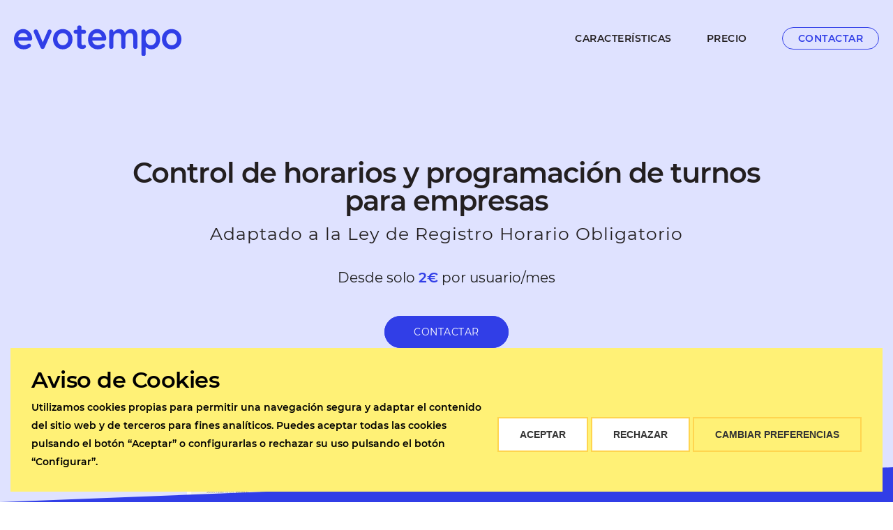

--- FILE ---
content_type: text/html; charset=UTF-8
request_url: https://www.evotempo.com/
body_size: 10495
content:
<!DOCTYPE html>
<head>

	<meta http-equiv="Content-Type" content="text/html; charset=utf-8" />

	<title>evotempo - Sistema de control de horarios y programación de turnos para empresas - Adaptado a la Ley de Registro Horario Obligatorio.</title> 

	<meta name="viewport" content="width=device-width, initial-scale=1, maximum-scale=1" />
	<meta name="description" content="Sistema de control de horarios y programación de turnos para empresas - Adaptado a la Ley de Registro Horario Obligatorio" />

	<!-- <link rel="stylesheet" href="/ka/apps/evotempo/css/swiper.css?v=01ZV" defer> -->
	<link rel="stylesheet" href="/ka/apps/evotempo/css/style.css?v=01ZV">
	<!-- <link href="https://fonts.googleapis.com/css?family=Source+Sans+Pro:300,400,700,900" rel="stylesheet">  -->

	<link rel="image_src" href="https://www.evotempo.com/ka/apps/evotempo/images/screenshots/0.png?v=01ZV" />
  
  <meta property="og:image" content="https://www.evotempo.com/ka/apps/evotempo/images/screenshots/1.png?v=01ZV" />
  <meta property="og:title" content="evotempo.com" />
  <meta property="og:description" content="Sistema de control de horarios y programación de turnos para empresas - Adaptado a la Ley de Registro Horario Obligatorio" />
  <meta property="og:url" content="https://www.evotempo.com" />
  <meta property="og:type" content="article" />
  <meta property="og:updated_time" content="2019-04-05" />


	<link rel="apple-touch-icon" sizes="180x180" href="https://www.evotempo.com/ka/apps/evotempo/favicon/apple-touch-icon.png">
	<link rel="icon" type="image/png" sizes="32x32" href="https://www.evotempo.com/ka/apps/evotempo/favicon/favicon-32x32.png">
	<link rel="icon" type="image/png" sizes="16x16" href="https://www.evotempo.com/ka/apps/evotempo/favicon/favicon-16x16.png">
	<link rel="manifest" href="https://www.evotempo.com/ka/apps/evotempo/favicon/site.webmanifest">
	<link rel="mask-icon" href="https://www.evotempo.com/ka/apps/evotempo/favicon/safari-pinned-tab.svg" color="#313ee7">
	<link rel="shortcut icon" href="https://www.evotempo.com/ka/apps/evotempo/favicon/favicon.ico">
	<meta name="msapplication-TileColor" content="#ffffff">
	<meta name="msapplication-config" content="https://www.evotempo.com/ka/apps/evotempo/favicon/browserconfig.xml">
	<meta name="theme-color" content="#ffffff">


	
	
	
	
	
	
	
	
	


	<style>

		.grid__title--footer-logo img {
			max-width: 200px;
		}

		.form__row-border.error {
			background-color: red;
			width: 100%;
		}

		.modal__checkbox input[type="checkbox"].error + label:before,
		input[type="checkbox"].error:checked + label:before {
			background-color: red;
		}

		#footer {
			background: #313ee7;
			color: #fff;
		}
		#footer a,
		.grid__text--copyright {
			color: #fff;
		}

	</style>

	
	
	
	
	

</head>

<body>

	
	
	
	
	

	<!-- blocks > header -->
<header class="header">
	<div class="header__content header__content--fix-width">
		<div class="header__logo-title"><a href="/"><img src="/ka/apps/evotempo/images/logo2.svg"></a></div>
		<a id="arrow_from_bottom" class="header-link" href="https://www.evotempo.com/#intro"><svg aria-hidden="true" focusable="false" data-prefix="fas" data-icon="arrow-from-bottom" class="svg-inline--fa fa-arrow-from-bottom fa-w-12" role="img" xmlns="http://www.w3.org/2000/svg" viewBox="0 0 384 512"><path fill="currentColor" d="M360 480H24c-13.3 0-24-10.7-24-24v-24c0-13.3 10.7-24 24-24h336c13.3 0 24 10.7 24 24v24c0 13.3-10.7 24-24 24zM90.4 216.5l65.6-65.6V360c0 13.3 10.7 24 24 24h24c13.3 0 24-10.7 24-24V150.9l65.6 65.6c9.4 9.4 24.6 9.4 33.9 0l17-17c9.4-9.4 9.4-24.6 0-33.9L209 30.1c-9.4-9.4-24.6-9.4-33.9 0L39.5 165.6c-9.4 9.4-9.4 24.6 0 33.9l17 17c9.4 9.4 24.6 9.4 33.9 0z"></path></svg></a>		
		<nav class="header__menu">                                                                   
			<ul>
				<!-- <li><a id="arrow_from_bottom" class="header-link" href="https://www.evotempo.com/#intro"><svg aria-hidden="true" focusable="false" data-prefix="fas" data-icon="arrow-from-bottom" class="svg-inline--fa fa-arrow-from-bottom fa-w-12" role="img" xmlns="http://www.w3.org/2000/svg" viewBox="0 0 384 512"><path fill="currentColor" d="M360 480H24c-13.3 0-24-10.7-24-24v-24c0-13.3 10.7-24 24-24h336c13.3 0 24 10.7 24 24v24c0 13.3-10.7 24-24 24zM90.4 216.5l65.6-65.6V360c0 13.3 10.7 24 24 24h24c13.3 0 24-10.7 24-24V150.9l65.6 65.6c9.4 9.4 24.6 9.4 33.9 0l17-17c9.4-9.4 9.4-24.6 0-33.9L209 30.1c-9.4-9.4-24.6-9.4-33.9 0L39.5 165.6c-9.4 9.4-9.4 24.6 0 33.9l17 17c9.4 9.4 24.6 9.4 33.9 0z"></path></svg></a></li> -->
				<!-- <li><a class="header-link" href="https://www.evotempo.com/#intro">INICIO</a></li> -->
				<li class="header-link"><a href="https://www.evotempo.com/#caracteristicas" class="header-link">CARACTERÍSTICAS</a></li>
				<li><a href="https://www.evotempo.com/#precios" class="header-link">PRECIO</a></li>
				<li class="header__btn header__btn--login modal-toggle" data-openpopup="signuplogin" data-popup="login"><a href="javascript:;">CONTACTAR</a></li>
			</ul>
		</nav> 
		<div class="menu-button"></div>
	</div>		
</header>
<!-- /blocks > header -->

	

<style>
	.bg-grey {
		background: #f7f7f7;
		padding: 50px 0;
	}

	.grid__item--form {
		
	}

	.grid--contact {
		
	}

	.section {
		position: relative;
	}

#footer {
	margin-top: 0;
}
	

	.c-lightgreen {
		color: #28e180;
	}
	.c-electricblue {
		color: #313ee7;
	}

	.pricing__title {
		padding-bottom: 30px;
	}

	.pricing__plan {
    background-color: #fff;
  }

.pricing__plan.pricing__plan--popular {
	background: #313ee7;
}

	.pricing__description {
    font-size: 12px;
    padding: 5px 30px;
    margin: 10px 0;    
    font-weight: 600;
    line-height: 1.3; 
    text-transform: uppercase;   
	}

	.pricing__list li {
  	line-height: 1.3;
  	font-size: 12px;
	}
		.pricing__list li.title {    
	  	background: none;
	  	margin-top:15px;
	  	font-size: 13px;
	  	font-weight: 600;
	  	color: #313ee7;
		}		
			.pricing__plan--popular li.title {
		  	color: #28e180;
			}

		@media screen and (min-width: 801px ){
			.pricing__plan {
				min-height: 1145px;
			}
		}

		@media screen and (min-width: 990px ){
			.pricing__plan {
				min-height: 990px;
			}
		}

		@media screen and (min-width: 1241px ){
			.pricing__plan {
				min-height: 920px;
			}
		}
	

	.intro__subtitle {
		font-weight: 400;
	}


.modal__checkbox {
color: #333;
}







</style>

	<!-- Section intro -->
	<section class="section section--intro" id="intro">
			<div class="section__content section__content--fix-width section__content--intro">
				<div class="intro">
				    <div class="intro__content">
					<h1 class="intro__title"><span>Control de horarios y programación de turnos<br>para empresas</span></h1>
					<h2 class="intro__subtitle">Adaptado a la Ley de Registro Horario Obligatorio</h2>
					<div class="intro__description">Desde solo <span>2€</span> por usuario/mes</div>
					<div class="intro__buttons intro__buttons--centered">
						<a href="javascript:;" class="btn btn--blue-bg modal-toggle" data-openpopup="signuplogin" data-popup="login">CONTACTAR</a>
					</div>
				    </div>	
				</div>
				<div class="intro-animation">
					<img src="/ka/apps/evotempo/images/screenshots/1.png?v=01ZV">
				</div>
			</div>

			<svg class="svg-intro-bottom" xmlns="http://www.w3.org/2000/svg" viewBox="0 0 100 100" preserveAspectRatio="none">
				<polygon fill="#313ee7" points="0,100 100,0 100,100"/>
			</svg>

	</section>
	
	
	<!-- Section features -->
	<section class="section section--features" id="caracteristicas">

		<div class="section__content section__content--fix-width section__content--padding">
		        <h2 class="section__title section__title--centered section__title--features">Potencia la gestión de Recursos Humanos</h2>
			<div class="section__description section__description--centered section__description--features">
			Digitaliza el proceso de planificación, control y gestión de tus empleados, todo desde un único lugar en la nube.
			</div>
			<div class="grid grid--3col grid--features">

				<div class="grid__item">
					<div class="grid__icon"><img src="/ka/apps/evotempo/images/icons/ahorra_tiempo.svg"></div>
					<h3 class="grid__title">Ahorra tiempo</h3>
					<p class="grid__text">Planifica los horarios de tus empleados de forma rápida y sencilla con nuestro planificador visual.</p>
				</div>
				
				<div class="grid__item">
					<div class="grid__icon"><img src="/ka/apps/evotempo/images/icons/reduce_costes.svg"></div>
					<h3 class="grid__title">Reduce costes</h3>
					<p class="grid__text">No necesitarás invertir en hardware ni en personal técnico. Paga solo por lo que usas sin costes de implementación inicial.</p>
				</div>
				
				<div class="grid__item">
					<div class="grid__icon"><img src="/ka/apps/evotempo/images/icons/consigue_mas_informacion.svg"></div>
					<h3 class="grid__title">Consigue más información</h3>
					<p class="grid__text">Obtén informes en tiempo real de la actividad de tus empleados.</p>
				</div>

			</div>	

			<div class="grid grid--3col grid--features">	
				
				<div class="grid__item">
					<div class="grid__icon"><img src="/ka/apps/evotempo/images/icons/conecta_con_tus_empleados.svg"></div>
					<h3 class="grid__title">Conecta con tus empleados</h3>
					<p class="grid__text">Da acceso a tus empleados a una aplicación en la que podrá gestionar de forma sencilla y centralizada sus vacaciones, permisos y bajas.</p>
				</div>


				<div class="grid__item">
					<div class="grid__icon"><img src="/ka/apps/evotempo/images/icons/promueve_la_comunicacion_interna.svg"></div>
					<h3 class="grid__title">Promueve la comunicación interna</h3>
					<p class="grid__text">Envía comunicaciones dirigidas a empleados, grupos o departamentos.</p>
				</div>

				<div class="grid__item">
					<div class="grid__icon"><img src="/ka/apps/evotempo/images/icons/adaptate_a_la_ley.svg"></div>
					<h3 class="grid__title">Adáptate a la Ley</h3>
					<p class="grid__text">Cumple con la normativa vigente en materia de control horario y evita sanciones.</p>
				</div>

			</div>

			<div class="clear"></div>
		</div>
		<svg class="svg-features-bottom" xmlns="http://www.w3.org/2000/svg" viewBox="0 0 100 100" preserveAspectRatio="none">
			<polygon fill="#fff" points="0,100 100,0 100,100"/>
		</svg>
			
	</section>

	
	<!-- Section about -->
	<section class="section">

			<div class="section__content section__content--fix-width section__content--padding">
				<div class="grid grid--5col grid--about">
				
					<div class="grid__item grid__item--x2">
						<h3 class="grid__title"><span>Planificador de turnos</span></h3>
						<p class="grid__text">Planifica de forma rápida y visual los turnos de todos los empleados sin importar el tamaño de tu empresa.</p>
						<ul class="grid__list">
							<li>Crea turnos una sola vez y se aplicarán de forma automática las siguientes semanas</li>
							<li>Controla las horas extras y las horas complementarias</li>
							<li>Visualiza los turnos en modo mensual, semanal y diario</li>
							<li>Evita conflictos. Conoce quién está disponible para cada turno teniendo en cuenta los permisos, las vacaciones y bajas de toda la plantilla</li>
							<li>Imprime la planificación en PDF</li>
						</ul>
						
					</div>
					<div class="grid__item grid__item--x3">
						<div class="grid__image grid__image--right"><img src="/ka/apps/evotempo/images/screenshots/2.png?v=01ZV"></div>
					</div>
				</div>
			</div>

	</section>
	

	<!-- Section about -->
	<section class="section bg-grey">

		<svg class="svg-cta-top" xmlns="http://www.w3.org/2000/svg" viewBox="0 0 100 100" preserveAspectRatio="none">
			<polygon fill="#fff" points="0,0 100,0 100,100"></polygon>
		</svg>

		<div class="section__content section__content--fix-width section__content--padding">
			<div class="grid grid--5col grid--about">

				<div class="grid__item grid__item--x3">
					<div class="grid__image grid__image--right"><img src="/ka/apps/evotempo/images/screenshots/3.png?v=01ZV"></div>
				</div>
				
				<div class="grid__item grid__item--x2">
					<h3 class="grid__title"><span>Control de presencia y cumplimiento de horario</span></h3>
					<p class="grid__text">Registra de forma digital y geolocalizada las entradas, salidas y descansos de cada empleado y consulta los informes en tiempo real. </p>
					<ul class="grid__list">
						<li>Permite fichar al empleado desde cualquier dispositivo autorizado por la empresa</li>
						<li>Fichaje mediante PIN y captura de fotografía</li>
						<li>Cálculo automático de horas ordinarias, horas extraordinarias y descansos</li>
						<li>Registro de la jornada para trabajadores desplazados o que trabajan en su domicilio</li>
						<li>Control y registro de ausencias y retrasos con envío automático de alertas</li>
						<li>Guarda esta información de forma segura y accesible durante los 4 años que indica la Ley</li>
					</ul>
				</div>
			</div>
		</div>

	</section>
	
	
	<!-- Section about -->
	<section class="section">

		<svg class="svg-cta-top" xmlns="http://www.w3.org/2000/svg" viewBox="0 0 100 100" preserveAspectRatio="none">
			<polygon fill="#f7f7f7" points="100,0 0,100 0,0"/>
		</svg>

		<div class="section__content section__content--fix-width section__content--padding">
			<div class="grid grid--5col grid--about">
			
				<div class="grid__item grid__item--x2">
					<h3 class="grid__title"><span>Gestión de vacaciones, permisos, bajas laborales y ausencias</span></h3>
					<p class="grid__text">
						Administra de forma automática, y en un único lugar, todas las solicitudes de tus empleados. 
					</p>
					<ul class="grid__list">
						<li>Facilita de forma automatica a tus empleados sobre los días de vacaciones disfrutadas y pendientes</li>
						<li>Permite a tus empleados solicitar vacaciones y permisos a través de la aplicación</li>
						<li>Aprueba las vacaciones conociendo de antemano el saldo de días pendiente del trabajador y la situación del staff para el periodo solicitado</li>
						<li>Recibe comunicación inmediata de las bajas y permite a tus empleados adjuntar la documentación necesaria</li>
					</ul>
					
				</div>
				<div class="grid__item grid__item--x3">
					<div class="grid__image grid__image--right"><img src="/ka/apps/evotempo/images/screenshots/6.png?v=01ZV"></div>
				</div>
			</div>
		</div>

	</section>
	


	<!-- Section about -->
	<section class="section bg-grey">

		<svg class="svg-cta-top" xmlns="http://www.w3.org/2000/svg" viewBox="0 0 100 100" preserveAspectRatio="none">
			<polygon fill="#fff" points="0,0 100,0 100,100"></polygon>
		</svg>

			<div class="section__content section__content--fix-width section__content--padding">
				<div class="grid grid--5col grid--about">

					<div class="grid__item grid__item--x3">
						<div class="grid__image grid__image--right"><img src="/ka/apps/evotempo/images/screenshots/4.png?v=01ZV"></div>
					</div>
					
					<div class="grid__item grid__item--x2">
						<h3 class="grid__title"><span>Informes</span></h3>
						<p class="grid__text">Genera informes en tiempo real y accede a ellos desde cualquier lugar. Tus informes estarán disponibles durante los 4 años que exige la Ley.</p>
						<ul class="grid__list">
							<li>Informe de empleados y horas trabajadas</li>
							<li>Comparación entre horas planificadas y trabajadas</li>
							<li>Control de horas extras</li>
							<li>Informe de permisos, vacaciones, bajas, etc ...</li>
							<li>Informe de retrasos</li>
							<li>Informe de ausencias</li>
						</ul>
					</div>
				</div>
			</div>

	</section>
	
	
	


	<!-- Section about -->
	<section class="section">

				<svg class="svg-cta-top" xmlns="http://www.w3.org/2000/svg" viewBox="0 0 100 100" preserveAspectRatio="none">
			<polygon fill="#fff" points="0,0 100,0 100,100"></polygon>
		</svg>

			<div class="section__content section__content--fix-width section__content--padding">
				<div class="grid grid--5col grid--about">

					<div class="grid__item grid__item--x3">
						<div class="grid__image grid__image--right"><img src="/ka/apps/evotempo/images/screenshots/5.png"></div>
					</div>
					
					<div class="grid__item grid__item--x2">
						<h3 class="grid__title"><span>Aplicación para empleados</span></h3>
						<p class="grid__text">Olvídate de los viejos métodos, acaba con el papel, el Excel y las comunicaciones por varios canales. Pon a disposición de tus empleados nuestra aplicación y simplifica la gestión de Recursos Humanos.</p>
						<ul class="grid__list">
							<li>Da visibilidad de los turnos en cualquier momento y desde cualquier lugar</li>
							<li>Comunica al empleado de forma automática y en tiempo real cualquier cambio que hagas</li>
							<li>Recibe y gestiona solicitudes de vacaciones y permisos de forma sencilla</li>
							<li>Permite que tus empleados comuniquen incidencias y bajas de forma inmediata</li>
							<li>Habilita un canal para recibir la documentación de bajas en un único lugar</li>
						</ul>
					</div>
				</div>
			</div>

	</section>
	

	<!-- Section pricing -->
	<section class="section bg-grey" id="clientes">

		<div class="section__content section__content--fix-width section__content--padding">

		  <h2 class="section__title section__title--centered">Clientes</h2>
			
<style>
	

.logos > div {
	display: inline-block;
	width: 24%;
	box-sizing: content-box;
	text-align: center;	
}
.logos .box {	
	margin: 15px;
	border: 1px solid #d1d1d1;	
	height: 100px;
}
.logos img {
	display: block;
  max-width: 60%;
  height: auto;
  filter: grayscale(1);
  position: relative;
  left: 50%;
  top: 50%;
  transform: translate(-50%,-50%);
}

@media screen and (max-width: 1024px) {

	.logos .box {
		padding: 30px 15px;
		margin: 5px;
		height: 36px;
	}
}

@media screen and (max-width: 768px) {
	
	.logos > div {
		width: 49%;		
	}

	.logos .box {		
		padding: 20px 15px;
		margin: 5px;
		height: 40px;
	}

	.logos img {		
		width:100px;	
		max-width: initial;	
	}
}

</style>


			<div class="logos">
				<div><div class="box"><img src="/ka/apps/evotempo/images/clients/xiaomi.svg"></div></div>
				<div><div class="box"><img src="/ka/apps/evotempo/images/clients/phone_house.svg"></div></div>
				<div><div class="box"><img src="/ka/apps/evotempo/images/clients/altadis.png"></div></div>
				<div><div class="box"><img src="/ka/apps/evotempo/images/clients/aliexpress.png"></div></div>
			</div>			

			<div class="logos">
				<div><div class="box"><img src="/ka/apps/evotempo/images/clients/richemont.svg"></div></div>
				<div><div class="box"><img src="/ka/apps/evotempo/images/clients/montblanc.png"></div></div>
				<div><div class="box"><img src="/ka/apps/evotempo/images/clients/chloe.png"></div></div>
				<div><div class="box"><img src="/ka/apps/evotempo/images/clients/jlc.png"></div></div>
			</div>

			<div class="logos">
				<div><div class="box"><img src="/ka/apps/evotempo/images/clients/cartier.png"></div></div>
				<div><div class="box"><img src="/ka/apps/evotempo/images/clients/iwc.png"></div></div>
				<div><div class="box"><img src="/ka/apps/evotempo/images/clients/panerai.svg"></div></div>
				<div><div class="box"><img src="/ka/apps/evotempo/images/clients/piaget.png"></div></div>
			</div>	

			<div class="logos">
				<div><div class="box"><img src="/ka/apps/evotempo/images/clients/facthum.png"></div></div>
				<div><div class="box"><img src="/ka/apps/evotempo/images/clients/neolabels.png"></div></div>
				<div><div class="box"><img src="/ka/apps/evotempo/images/clients/clinica_planas.png"></div></div>
				<div><div class="box"><img src="/ka/apps/evotempo/images/clients/aclimar.jpg"></div></div>
			</div>



			<div class="clear"></div>
		</div>
		
	</section>





	
	<!-- Section pricing -->
	<section class="section" id="precios">

		<div class="section__content section__content--fix-width section__content--padding">

		  <h2 class="section__title section__title--centered">Planes mensuales</h2>
			
			<div class="section__description section__description--centered">
				Ofrecemos diferentes tipos de servicios para adaptarnos a las necesidades de tu empresa.
			</div>
				
				<div class="pricing">
				
					
					<div class="pricing__plan" style="background: #f7f7f7;">
						<h3 class="pricing__title">BASIC</h3>
						<div class="pricing__values">
							<div class="pricing__value pricing__value--show">2<span>€</span><b>/ usuario</b></div>
						</div>	
						<div class="pricing__description">
							Todo lo que necesitas para planificar turnos, controlar horarios y gestionar empleados
						</div>
						<ul class="pricing__list">

							<li class="title">PLANIFICADOR TURNOS</li>
	<li>Planificador visual de turnos</li>
	<li>Programación de turnos repetitivos</li>
	<li>Gestión automatica de retrasos y ausencias</li>
	<li>Impresión de planificaciones en PDF</li>
	<li>Multiples localizaciones</li>

	<li class="title">CONTROL HORARIO</li>
  <li>Sistema de fichaje multidispositivo</li>
  <li>Fichaje mediante PIN</li>
  <li class="disabled">Fichaje mediante PIN + Fotografía</li>
  <li>Prevención de fichado con anticipación</li>
  <li>Cierre automático de turno </li>
  <li>Geolocalización</li>
  <li>Ajuste de zonas horarias</li>
  <li class="disabled">Geofencing</li>

	<li class="title">GESTIÓN DE EMPLEADOS</li>
	<li>Control de disponibilidad </li>
	<li>Solicitudes de permisos, vacaciones y bajas</li>
	<li>Gestión de bajas con documentos adjuntos</li>

	<li class="title">INFORMES</li>
	<li>Informes en tiempo real</li>
	<li>Informe Horas Trabajadas</li>
	<li>Informe Horas Extra</li>
	<li>Exportación a Excel</li>

	<li class="title">INTEGRACIÓN CON OTRAS APLICACIONES</li>
	<li class="disabled">Single Sign On (SSO)</li>
	<li class="disabled">Acceso API </li>
	<li>Integración a medida (presupuesto)</li>

						</ul> 
						<a class="pricing__signup modal-toggle" data-openpopup="signuplogin" data-popup="login" href="javascript:;">Solicitar</a>
					</div>

					
					<div class="pricing__plan pricing__plan--popular">
						<div class="pricing__badge-bg"></div>
						<div class="pricing__badge-text">POPULAR</div>
						<h3 class="pricing__title">PRO</h3>       
						<div class="pricing__values">
							<div class="pricing__value pricing__value--show">3<span>€</span><b>/ usuario</b></div>
						</div>
						<div class="pricing__description">
							Nuestro plan más completo.<br>Incluye fichaje con fotografía.
						</div>
						<ul class="pricing__list">
							
							<li class="title">PLANIFICADOR TURNOS</li>
	<li>Planificador visual de turnos</li>
	<li>Programación de turnos repetitivos</li>
	<li>Gestión automatica de retrasos y ausencias</li>
	<li>Impresión de planificaciones en PDF</li>
	<li>Multiples localizaciones</li>

	<li class="title">CONTROL HORARIO</li>
	<li>Sistema de fichaje multidispositivo</li>
	<li>Fichaje mediante PIN</li>
	<li>Fichaje mediante PIN + Fotografía</li>
	<li>Prevención de fichado con anticipación</li>
	<li>Cierre automatico de turno </li>
	<li>Geolocalización</li>
	<li>Ajuste de zonas horarias</li>
	<li>Geofencing</li>

	<li class="title">GESTIÓN DE EMPLEADOS</li>
	<li>Control de disponibilidad </li>
	<li>Solicitudes de permisos, vacaciones y bajas</li>
	<li>Gestión de bajas con documentos adjuntos</li>

	<li class="title">INFORMES</li>
	<li>Informes en tiempo real</li>
	<li>Informe Horas Trabajadas</li>
	<li>Informe Horas Extra</li>
	<li>Exportación a Excel</li>

	<li class="title">INTEGRACIÓN CON OTRAS APLICACIONES</li>
	<li>Single Sign On (SSO)</li>
	<li>Acceso API</li>
	<li>Integración a medida (presupuesto)</li>

						</ul> 
						<a class="pricing__signup modal-toggle" data-openpopup="signuplogin" data-popup="login" href="javascript:;">Solicitar</a>
					</div>
					
					
					<div class="pricing__plan" style="background: #f7f7f7;">
						<h3 class="pricing__title">PRO<span class="c-electricblue">+</span></h3>       
						<div class="pricing__values">
							<div class="pricing__value pricing__value--show"><b>Consultar</b></div>
						</div>
						<div class="pricing__description">
							PLANES A MEDIDA PARA SU EMPRESA
						</div>
						<ul class="pricing__list">
							
							<li class="title"></li>
	<li class="title">¿Tu empresa tiene más de 250 empleados?</li>
	<li class="title">¿Necesitas informes personalizados?</li>
	<li class="title">¿Quieres añadir alguna funcionalidad al sistema?</li>
	<li class="title"></li>
	<li class="title"></li>

	<li>Planificador turnos</li>
	<li>Control horario</li>
	<li>Gestión de empleados</li>
	<li>Informes</li>
	<li>Integración con otras aplicaciones</li>
	<li><b>Soluciones a medida</b></li>

						</ul> 
						<a class="pricing__signup modal-toggle" data-openpopup="signuplogin" data-popup="login" href="javascript:;">Solicitar</a>
					</div> 

				</div><!-- pricing -->

			
			<div class="clear"></div>
		</div>
		
	</section>
	

	<!-- Section contact -->
	<section class="section bg-grey" id="contact">

		<div class="section__content section__content--fix-width">
			
			<h2 class="section__title section__title--centered">Contactar</h2>
			
			<div class="section__description section__description--centered">
				Les ofrecemos dos vías de contacto: formulario y teléfono.
			</div>
			
			<div class="grid grid--5col grid--contact">
				       
				<div class="grid__item grid__item--x2 grid__item--padding">
					<h3 class="grid__title">Cumplimenta el formulario para <span>solicitar más información</span>.</h3>
					<p class="grid__text">O si lo prefieres, llámanos al</p>
					<a href="tel:+34911902417" class="grid__more">+34 91 190 24 17</a><br>
				</div>
				
				<div class="grid__item grid__item--x3 grid__item--form">

					<div class="grid__form form">

						<svg class="svg-form-left" xmlns="http://www.w3.org/2000/svg" viewBox="0 0 100 100" preserveAspectRatio="none"><polygon fill="#313ee7" points="0,0 100,0 0,100"/></svg>
				
						<form class="form__container form-contact" id="contact">
							
							<div class="form__row">
								<label class="form__label" for="name">Nombre</label>
								<input id="name" name="name" class="form__input" type="text"/>
								<span class="form__row-border"></span>
							</div>

							<div class="form__row">
								<label class="form__label" for="phone">Teléfono</label>
								<input id="phone" name="phone" class="form__input" type="text"/>
								<span class="form__row-border"></span>
							</div>
							
							<div class="form__row">
								<label class="form__label" for="email">Email</label>
								<input id="email" name="email" class="form__input" type="text"/>	
								<span class="form__row-border"></span>									
							</div>
							
							<div class="form__row">
								<label class="form__label" for="company">Empresa</label>
								<input id="company" name="company" class="form__input" type="text"/>	
								<span class="form__row-border"></span>									
							</div>
							
							<div class="form__row">
								<label class="form__label" for="company">Comentarios</label>
								<textarea id="message" name="message" class="form__input" maxlength="512" style="min-height: 60px;" /></textarea>	
								<span class="form__row-border"></span>									
							</div>							
							
							<div class="modal__checkbox"><input id="rgpd" name="rgpd" value="1" type="checkbox"><label for="rgpd">Acepto la <a href="/politica-de-proteccion-de-datos" target="_blank">Política de Protección de Datos</a></label></div>
							<button type="button" class="form__submit btn btn--green-bg action-form-submit">ENVIAR</button>

						</form>

					</div>
				</div>
			</div>

		</div>
	</section>
	



	
	<!-- blocks > footer -->
<footer class="footer" id="footer">
	<div class="footer__content footer__content--fix-width footer__content--svg">
		<div class="grid grid--5col grid--footer">
			<div class="grid__item grid__item--x2">
				<h3 class="grid__title grid__title--footer-logo"><img src="/ka/apps/evotempo/images/logo.svg" alt=""></h3>
				<p class="grid__text grid__text--copyright">Copyright &copy; 2026 MYFOCUS SYSTEMS S.L.  <br />Todos los derechos reservados. </p>
			</div>
			<div class="grid__item">
				<h3 class="grid__title grid__title--footer">Empresa</h3>
				<ul class="grid__list grid__list--fmenu">
						<li><a href="/aviso-legal">Aviso Legal</a></li>
						<li><a href="/politica-de-proteccion-de-datos">Política de Protección de Datos</a></li>
						<li><a href="javascript:;" id="button-supercookies-footer-open-preferences">Política de Cookies</a></li>
				</ul>
			</div>
			<div class="grid__item">
				<h3 class="grid__title grid__title--footer">Producto</h3>
				<ul class="grid__list grid__list--fmenu">
						<!-- <li><a href="javascript:;">Integraciones con terceros</a></li> -->
						<!-- <li><a href="javascript:;">API</a></li> -->
						<li><a href="/#precios">Precios</a></li>
						<!-- <li><a href="javascript:;">Documentación</a></li> -->
				</ul>
			</div>
			<div class="grid__item">
				<h3 class="grid__title grid__title--footer">Soporte</h3>
				<ul class="grid__list grid__list--fmenu">
					<!-- <li><a href="javascript:;">Preguntas frecuentes</a></li> -->
					<li class="modal-toggle" data-openpopup="signuplogin" data-popup="login"><a href="javascript:;">Contactar</a></li>
				</ul>
			</div>
			
		</div>
		
	<div class="clear"></div>	
	</div>

	<svg class="svg-cta-bottom" xmlns="http://www.w3.org/2000/svg" viewBox="0 0 100 100" preserveAspectRatio="none">
		<polygon points="0,100 50,25 100,100 100,0 0,0"></polygon>
	</svg>

</footer>
<!-- /blocks > footer -->
	
	<!-- blocks > modal_contact -->
<section class="modal modal--signuplogin">

	<div class="modal__overlay modal__overlay--toggle"></div>

	<div class="modal__wrapper modal-transition">
		  
		<div class="modal__body">
		        
			<div class="modal__content modal__content--login">
				<div class="modal__info grid--contact">
						<h3 class="grid__title">Cumplimenta el formulario para <span>solicitar más información</span>.</h3>
					<p class="grid__text">O si lo prefieres, llámanos al</p>
					<a href="tel:+34911902417" class="grid__more">+34 91 190 24 17</a><br>
				</div>
				<div class="modal__form form">
					<h2 class="form__title">Contactar</h2>
						<form class="form__container form-contact" id="contact_modal">
							
							<div class="form__row">
								<label class="form__label" for="name_modal">Nombre</label>
								<input id="name_modal" name="name" class="form__input" type="text"/>
								<span class="form__row-border"></span>
							</div>

							<div class="form__row">
								<label class="form__label" for="phone_modal">Teléfono</label>
								<input id="phone_modal" name="phone" class="form__input" type="text"/>
								<span class="form__row-border"></span>
							</div>
							
							<div class="form__row">
								<label class="form__label" for="email_modal">Email</label>
								<input id="email_modal" name="email" class="form__input" type="text"/>	
								<span class="form__row-border"></span>									
							</div>
							
							<div class="form__row">
								<label class="form__label" for="company_modal">Empresa</label>
								<input id="company_modal" name="company" class="form__input" type="text"/>	
								<span class="form__row-border"></span>									
							</div>
							
							<div class="modal__checkbox"><input id="rgpd_modal" name="rgpd" value="1" type="checkbox"><label for="rgpd_modal">Acepto la <a href="/politica-de-proteccion-de-datos" target="_blank">Política de Protección de Datos</a></label></div>
							<button type="button" class="form__submit btn btn--green-bg action-form-submit">ENVIAR</button>

						</form>
				</div>
			</div>  <!-- End Modal login -->
			
		</div>
	  
	</div>
</section>
<!-- /blocks > modal_contact -->
	
	<section id="thankyou" style="display: none;">		

		<div class="modal__wrapper">
			  
			<div style="text-align: center; background-color: #313ee7; color: white; padding: 20px; box-shadow: 0 0 30px rgba(0,0,0,0.15);">
				<h3 style="text-align: center;">Gracias</h3>
				<p style="font-size:18px; text-align: center;">El mensaje se ha enviado correctamente.</p>
				<button style="margin: 30px auto; float: none; cursor: pointer;" type="button" class="btn btn--green-bg">ACEPTAR</button>				
			</div>
		  
		</div>
	</section>
	
	
	<script src="/ka/apps/evotempo/js/jquery-3.3.1.min.js"></script>
	<script src="/ka/apps/evotempo/js/jquery.custom.js" defer></script>

	<script src="/ka/apps/evotempo/js/menu.js?v=01ZV" defer></script>
	<script src="/ka/apps/evotempo/js/all-myfocus.min.js" defer></script>
	<script src="/ka/apps/evotempo/js/common.js?v=01ZV" defer></script>

	
<link rel="stylesheet" href="/ka/lib/cookies/cookies.min.css?v=20231017BC">
<script type="text/javascript" src="/ka/lib/cookies/cookies.min.js?v=20250904"></script>

<div id="supercookies-sticky" class="supercookies supercookies-bottom ">

	<div class="matrix">

		<h3>Aviso de Cookies</h3>

		<p>Utilizamos cookies propias para permitir una navegación segura y adaptar el contenido del sitio web y de terceros para fines analíticos. Puedes aceptar todas las cookies pulsando el botón “Aceptar” o configurarlas o rechazar su uso pulsando el botón “Configurar”.</p>

		

		<div class="buttons">
			<button id="button-supercookies-accept-all" class="cookie-btn cookie-btn-success">Aceptar</button>
			<button id="button-supercookies-reject-all" class="cookie-btn cookie-btn-success">Rechazar</button>
			<button id="button-supercookies-open-preferences" class="cookie-btn cookie-btn-info">Cambiar preferencias</button>
		</div>

	</div>

</div>

<div id="supercookies-modal" class="supercookies">

	<header><h3>Política de Cookies</h3></header>
		
	<main>

		<strong>¿Qué son las cookies?</strong>

		<p>Las cookies son pequeños archivos de datos que se reciben en el terminal desde el sitio Web visitado y se usan para registrar ciertas interacciones de la navegación en un sitio Web almacenando datos que podrán ser actualizados y recuperados. Estos archivos se almacenan en el ordenador del usuario y contiene datos anónimos que no son perjudiciales para su equipo. Se utilizan para recordar las preferencias del usuario, como el idioma seleccionado, datos de acceso o personalización de la página.</p>

		<p>Las Cookies también pueden ser utilizadas para registrar información anónima acerca de cómo un visitante utiliza un sitio. Por ejemplo, desde qué página Web ha accedido, o si ha utilizado un "banner" publicitario para llegar.</p>

		<strong>¿Qué uso le damos a los diferentes tipos de cookies?</strong>

		<ol class="cookies-types">
			<li><strong>Según su finalidad:</strong>
				<table>
					<tr>
						<td>Cookies técnicas</td>
						<td>Las cookies técnicas son aquellas facilitan la navegación del usuario y la utilización de las diferentes opciones o servicios que ofrece la web como identificar la sesión, permitir el acceso a determinadas áreas, facilitar pedidos, compras, cumplimentación de formularios, inscripciones, seguridad, facilitar funcionalidades (videos, redes sociales…).</td>
					</tr>
					<tr>
						<td>Cookies de personalización</td>
						<td>Las cookies de personalización permiten al usuario acceder a los servicios según sus preferencias (idioma, navegador, configuración…).</td>
					</tr>
					<tr>
						<td>Cookies analíticas</td>
						<td>Las cookies de análisis son las utilizadas para llevar a cabo el análisis anónimo del comportamiento de los usuarios de la web y que permiten medir la actividad del usuario y elaborar perfiles de navegación con el fin objetivo de mejorar los sitios web.</td>
					</tr>
					<tr>
						<td>Cookies publicitarias</td>
						<td>Las cookies publicitarias permiten la gestión de los espacios publicitarios de la web. Además, estas cookies pueden ser de publicidad personalizada y permitir así la gestión de los espacios publicitarios de la web en base al comportamiento y hábitos de navegación de usuario, de donde se obtiene su perfil y permiten personalizar la publicidad que se muestra en el navegador del usuario u otros perfiles y redes sociales del usuario.</td>
					</tr>
				</table>

			</li>

			<li><strong>Según su plazo:</strong>

				<table>
					<tr>
						<td>Cookies de sesión</td>
						<td>Las cookies de sesión son aquellas que duran el tiempo que el usuario está navegando por la página Web y se borran al cerrar el navegador.</td>
					</tr>
					<tr>
						<td>Cookies persistentes</td>
						<td>Estas cookies quedan almacenadas en el terminal del usuario hasta que son eliminadas manualmente o haya concluido el periodo de duración establecido para dicha cookie.</td>
					</tr>
				</table>

			</li>

			<li><strong>Según su titularidad:</strong>

				<table>

					<tr>
						<td>Cookies propias</td>
						<td>Aquéllas que se envían al equipo terminal del usuario desde un equipo o dominio gestionado por el propio editor y desde el que se presta el servicio solicitado por el usuario.</td>
					</tr>
					<tr>
						<td>Cookies de terceros</td>
						<td>Aquéllas que se envían al equipo terminal del usuario desde un equipo o dominio que no es gestionado por el editor, sino por otra entidad que trata los datos obtenidos través de las cookies.</td>
					</tr>
				
				</table>

			</li>
		</ol>

		<br>

		<p>Este sitio utiliza cookies técnicas, de personalización, análisis y publicitarias propias y de terceros, que tratan datos de conexión y/o del dispositivo, así como hábitos de navegación para fines estadísticos y publicitarios.</p>

		<p>Por ello, al acceder a nuestra web, en cumplimiento del artículo 22 de la Ley de Servicios de la Sociedad de la Información le hemos solicitado su consentimiento para su uso.</p>

		<p>El suministro de datos personales a través de nuestro portal y el consentimiento para el uso de cookies requiere una edad mínima de 14 años y la aceptación expresa de nuestra Política de Privacidad.</p>		

		<p>De todas formas, le informamos que puede activar o desactivar las cookies siguiendo las instrucciones de su navegador de Internet:</p>

		<div class="table-overflow">

			<table>
				<thead>
					<tr>
						<th>Navegador</th>
						<th>Pasos</th>
						<th>URL</th>
					</tr>
				</thead>
				<tbody>
					<tr>
						<td>Chrome</td>
						<td>Configuración > Mostrar opciones avanzadas > Privacidad > Configuración de contenido.</td>
						<td><a rel="noopener noreferrer" target="_blank" href="https://support.google.com/">https://support.google.com/</a></td>
					</tr>
					<tr>
						<td>Firefox</td>
						<td>Herramientas > Opciones > Privacidad > Historial > Configuración Personalizada</td>
						<td><a rel="noopener noreferrer" target="_blank" href="https://support.mozilla.org/">https://support.mozilla.org/</a></td>
					</tr>
					<tr>
						<td>Internet Explorer</td>
						<td>Herramientas > Opciones de Internet > Privacidad > Configuración</td>
						<td><a rel="noopener noreferrer" target="_blank" href="https://support.microsoft.com/">https://support.microsoft.com/</a></td>
					</tr>
					<tr>
						<td>Opera</td>
						<td>Herramientas > Preferencias > Editar preferencias > Cookies</td>
						<td><a rel="noopener noreferrer" target="_blank" href="https://help.opera.com/">https://help.opera.com/</a></td>
					</tr>
					<tr>
						<td>Safari</td>
						<td>Preferencias > Seguridad</td>
						<td><a rel="noopener noreferrer" target="_blank" href="https://support.apple.com/">https://support.apple.com/</a></td>
					</tr>
					<tr>
						<td>Edge</td>
						<td>Configuración > Ver configuración avanzada > Privacidad y servicios > Cookies</td>
						<td><a rel="noopener noreferrer" target="_blank" href="https://support.microsoft.com/">https://support.microsoft.com/</a></td>
					</tr>
				</tbody>
			</table>

		</div>

		<p>La siguiente tabla recoge la clasificación y descripción de las cookies utilizadas en la presente página web para que puedas identificarlas en tu navegador:</p>

		<div class="table-overflow">

			<table id="cookies-list">
				<thead>
					<tr>
						<th>Nombre</th>
						<th>Titular</th>
						<th>Datos recabados</th>
						<th>Finalidad</th>
						<th>Duración</th>
					</tr>
				</thead>
				<tbody>
					
			<tr>
				<td>PHPSESSID</td>
				<td>Cookie propia<br>(Evotempo)</td>
				<td>Sesiones y preferencias del visitante</td>
				<td>Necesaria</td>
				<td>Al finalizar la sesi&oacute;n con el navegador</td>
			</tr>
		
			<tr>
				<td>_gid</td>
				<td>Cookie propia<br>(Google)</td>
				<td>Sesiones de los visitantes</td>
				<td>Anal&iacute;tica</td>
				<td>24 horas - Desde el final de la &uacute;ltima visita</td>
			</tr>
		
			<tr>
				<td>_gat_UA-[ID]</td>
				<td>Cookie propia<br>(Google)</td>
				<td>Sesiones de los visitantes</td>
				<td>Anal&iacute;tica</td>
				<td>1 minuto</td>
			</tr>
		
			<tr>
				<td>_ga</td>
				<td>Cookie propia<br>(Google)</td>
				<td>Sesiones de los visitantes</td>
				<td>Anal&iacute;tica</td>
				<td>2 a&ntilde;os</td>
			</tr>
		
			<tr>
				<td>_hjAbsoluteSessionInProgress</td>
				<td>De terceros<br>(HotJar)</td>
				<td>Esta cookie se utiliza para contar las veces que un sitio web ha sido visitado por diferentes visitantes. Esto se consigue asignando un ID aleatorio al visitante, para evitar el registro doble del visitante.</td>
				<td>Anal&iacute;tica</td>
				<td>1 d&iacute;a</td>
			</tr>
		
			<tr>
				<td>_hjFirstSeen
</td>
				<td>De terceros<br>(HotJar)</td>
				<td>Esta cookie se utiliza para determinar si el visitante ha visitado el sitio web con anterioridad o si se trata de un nuevo visitante.</td>
				<td>Anal&iacute;tica</td>
				<td>1 d&iacute;a</td>
			</tr>
		
			<tr>
				<td>_hjTLDTest</td>
				<td>De terceros<br>(HotJar)</td>
				<td>La cookie se usa para detectar el posicionamiento SEO de la p&aacute;gina actual.</td>
				<td>Anal&iacute;tica</td>
				<td>Al finalizar la sesi&oacute;n con el navegador</td>
			</tr>
		
			<tr>
				<td>_hjid
</td>
				<td>De terceros<br>(HotJar)</td>
				<td>Establece un identificador para la sesi&oacute;n. Esto permite a la web obtener datos del comportamiento del visitante con prop&oacute;sitos estad&iacute;sticos.</td>
				<td>Anal&iacute;tica</td>
				<td>1 a&ntilde;o</td>
			</tr>
		
			<tr>
				<td>_hjIncludedInPageviewSample
</td>
				<td>De terceros<br>(HotJar)</td>
				<td>Determina si la navegaci&oacute;n del usuario deber&iacute;a registrarse en un cierto lugar estad&iacute;stico.</td>
				<td>Anal&iacute;tica</td>
				<td>1 d&iacute;a</td>
			</tr>
		
				</tbody>
			</table>
		
		</div>

		<br>
		<br>

		<form id="supercookies-form" action="/admin-cookies" method="post">

			<input type="checkbox" id="cookie_0" name="cookie_0" checked="" readonly=""> <label for="cookie_0" class="nopointer">Cookies necesarias</label>
			<p>Las cookies necesarias ayudan a hacer una página web utilizable activando funciones básicas como la navegación en la página y el acceso a áreas seguras de la página web. La página web no puede funcionar adecuadamente sin estas cookies.</p>

			

			
				<input type="checkbox" id="cookie_2" name="cookie_2"> <label for="cookie_2">Cookies analíticas</label>
				<p>Las cookies de análisis son las utilizadas para llevar a cabo el análisis anónimo del comportamiento de los usuarios de la web y que permiten medir la actividad del usuario y elaborar perfiles de navegación con el fin objetivo de mejorar los sitios web.</p>
			

			
			
			

		</form>

	</main>			

	<footer>

		<button id="button-supercookies-cancel" type="button" class="cookie-btn cookie-btn-default">
			<span class="bold">Cancelar</span>
		</button>

		<button id="button-supercookies-save" class="cookie-btn cookie-btn-default">
			<span class="bold">Guardar configuración</span>
		</button>

		<button id="button-supercookies-manual-accept-all" class="cookie-btn cookie-btn-success">
			<span class="bold">Aceptar todas</span>
		</button>

	</footer>

</div>
<style>#supercookies-sticky{display:block;}</style>
	
</body>
</html>

--- FILE ---
content_type: text/css
request_url: https://www.evotempo.com/ka/apps/evotempo/css/style.css?v=01ZV
body_size: 11641
content:
/*------------------------------------------------------------------
[Main Stylesheet]

Author:	SmartTemplates
Version:	1.0
Created:	05 June 2018
Last updated:	05 June 2018
Template:	LATERAL | Landing page templates for SAAS companies
-------------------------------------------------------------------*/

/*----------------------------------------------------------------- 
[Table of Contents]

1. RESET
2. GENERAL
	2-1 HEADINGS
3. HEADER
4. SECTION
5. GRID
	5.1 GRID ELEMENTS
6. BUTTONS
7. CUSTOM SECTIONS 
	7.1 CUSTOM SECTION - INTRO
	7.2 CUSTOM SECTION - ABOUT	
	7.3 CUSTOM SECTION - FEATURES
	7.4 CUSTOM SECTION - TESTIMONIALS 
	7.5 CUSTOM SECTION - PRICING 
	7.6 CUSTOM SECTION - CTA 
	7.7 CUSTOM SECTION - HOW IT WORKS (HIW)
	7.8 CUSTOM SECTION - SUPPORT
	7.9 CUSTOM SECTION - CLIENTS
	7.10 CUSTOM SECTION - CONTACT
	7.11 CUSTOM SECTION - LOGIN/SIGNUP MODAL
8. FOOTER
9. MEDIA QUERIES
*/
/*===============================================*/
/* 1. RESET		 						 */
/*===============================================*/
@import "reset.css";



/*
========================================================================================================================
TIPOGRAFÍA
========================================================================================================================
Definimos todas las fuentes que se han de cargar en el entorno                                                        */


	/* TIPOGRAFÍA > MONTSERRAT
	======================================================================================================================
	https://fonts.google.com/specimen/Montserrat (tipografía oficial)
	https://google-webfonts-helper.herokuapp.com/fonts/montserrat (decargada en todos los formatos el 22/11/2017)       */

	@font-face {
		font-family: 'Montserrat';
		font-style: normal;
		font-weight: 400;
		src: local('Montserrat Regular'), local('Montserrat-Regular'),
				 url('../fonts/montserrat-v12-latin-regular.woff2') format('woff2'),
				 url('../fonts/montserrat-v12-latin-regular.woff') format('woff')
	}
	@font-face {
		font-family: 'Montserrat';
		font-style: normal;
		font-weight: 600;
		src: local('Montserrat SemiBold'), local('Montserrat-SemiBold'),
				 url('../fonts/montserrat-v12-latin-600.woff2') format('woff2'),
				 url('../fonts/montserrat-v12-latin-600.woff') format('woff')
	}



/*===============================================*/
/* 2. GENERAL		 						 */
/*===============================================*/	
html, body{
	width: 100%; 
	height:100%;
}
body{
	/*font-family: 'Source Sans Pro', sans-serif;*/
	font-family: 'Montserrat', sans-serif;
	padding:0;
	font-size:16px;
	margin:0 auto;
	color:#1d1d1d;
	background-color:#fff;
	font-weight:300;
}
.clear{
	clear:both;
}
p{
	padding:0;
	margin:0px;
	text-align:left;
	line-height:26px;
}
a{
	text-decoration:none;
	color:#313ee7; 
}
blockquote{
	font-style:italic;
	font-size:24px;
	padding:0 5%;
	margin:40px 0 60px 0;
	line-height:34px;
	position:relative;
	text-align:center;
}
blockquote:after {
    content:' ';
    position: absolute;
    display:block;
    width: 10%;
    margin: 20px 40%;
    border:1px solid #e76b71;
} 
a img{
	border:none;
}
a:hover{
	text-decoration:none;
	color:#212121;
}
img.responsive_image{
	max-width:100%;
	display:block;
	margin:auto auto 20px auto;
}
/*---------------------------*/
/* 2-1. HEADINGS             */
/*---------------------------*/	
h1, h2, h3, h4, h5, h6{
	font-weight:700;
	letter-spacing:-0.5px;
	padding:0 0 40px 0;
	margin:0;
}
h1{
	font-size:40px;
}
h2{
	font-size:30px;
}
h3{
	font-size:22px;
}
h4{
	font-size:20px;
}
h5{
	font-size:18px;
}
h6{
	font-size:16px;
}
/*===============================================*/
/* 3. HEADER 	 						 */
/*===============================================*/
/* BLOCK - header */
.header{
	width:100%;
	/*height:100px;*/
	-webkit-transition: all 0.5s;
	-moz-transition: all 0.5s;
	transition: all 0.5s;
	position: fixed;
	top: 0px;
	left:0px;
	z-index: 999;
	padding-top: 20px;
	padding-bottom: 20px;
}
/* MODIFIER - header */
.header--sticky{
	background-color:#fff;
    box-shadow: 0 4px 10px 0px rgba(0,0,0,0.03);
    -moz-box-shadow: 0 4px 10px 0px rgba(0,0,0,0.03);
    -webkit-box-shadow: 0 4px 10px 0px rgba(0,0,0,0.03);
}
/* ELEMENT - header__content */
.header__content{
	height:70px;
}
/* ELEMENT MODIFIER - header__content */
.header__content--fix-width{
	width:1240px;
	margin:auto;
	clear:both;
}
.header__content--fluid-width{
	width:80%;
	margin:auto;
	clear:both;
}
.header__logo-title{
	color:#231f20;
	font-size:26px;
	letter-spacing:-1px;
	position:relative;
	float:left;
	top: 50%;
	left:0;
	transform: translateY(-50%);
	z-index:999;
}
.header__logo-title img {
	max-width: 240px;
	margin-top: 10px;
}

.header__logo-title span{
	font-weight:700;
}
/* ELEMENT - header__menu */
.header__menu {
  float:right;
}
.header__menu ul,
.header__menu ul li,
.header__menu ul li a {
  margin: 0;
  padding: 0;
  border: 0;
  list-style: none;
  line-height: 1;
  display: block;
  float:left;
  position: relative;
  -webkit-box-sizing: border-box;
  -moz-box-sizing: border-box;
  box-sizing: border-box;
	-webkit-tap-highlight-color: rgba(0,0,0,0);
	-webkit-tap-highlight-color: transparent;
}
.header__menu:after,
.header__menu > ul:after {
  content: ".";
  display: block;
  clear: both;
  visibility: hidden;
  line-height: 0;
  height: 0;
}
.menu-button {
  width:28px;
  height:20px;
  position: absolute;
  padding: 0px;
  font-size:20px;
  top:22px;
  right:6%;
  z-index:99999;
  display: none;
  cursor:pointer;
  border-bottom:1px solid #000;
	-webkit-tap-highlight-color: rgba(0,0,0,0);
	-webkit-tap-highlight-color: transparent;
}
.menu-button:before {
  content: "";
  position: absolute;
  top: 6px;
  left: 0;
  width: 28px;
  height: 6px;
  z-index:999;
  border-top: 1px double #000;
  border-bottom: 1px solid #000;
}
.header__menu > ul > li {display:inline-block; padding:0; }
.header__menu > ul > li > a {
    height:70px;
	line-height:70px; 
	color:#231f20; 
	font-size:14px;
	display:inline-block;
	letter-spacing: 0.5px;
	padding:0 25px; 
	margin:0;
	font-weight:700;
	overflow: hidden;
}
.header__menu > ul > li.header__btn > a {
    height:32px;
	line-height:30px; 
	-webkit-border-radius: 25px; 
	-moz-border-radius: 25px; 
	border-radius: 25px; 
	-webkit-transition: background-color 0.3s ease;
	-moz-transition: background-color 0.3s ease;
	transition: background-color 0.3s ease;
}
.header__menu > ul > li.header__btn--signup > a { 
	color:#fff; 
	background-color:#28e180;
	padding:0 22px; 
	margin:19px 0 0 25px;
	border:1px #28e180 solid;
}
.header__menu > ul > li.header__btn--login > a {
	color:#313ee7; 
	padding:0 22px; 
	margin:19px 0 0 25px;
	border:1px #313ee7 solid;
}
.header__menu ul li.header__btn--signup > a:hover{
	background-color:#fff; 
	border:1px #28e180 solid;
	color:#28e180;
}
.header__menu ul li.header__btn--login > a:hover{
	background-color:#313ee7; 
	color:#fff;
}
.header__menu ul li  a:hover, .header__menu ul li a.selected , .header__menu ul li a.active{
	color: #313ee7;
}
.header__menu ul li.header__btn--signup a.active { 
	color:#fff; 
}
.header__menu ul li.header__btn--login a.active {
	color:#313ee7; 
}
.header__menu ul li:hover{
	cursor:pointer;
}
.header__menu > ul > li.menu-item-has-children > a{
	background:url(../images/drop-down.png) no-repeat 90% 50%;
}
.header__menu ul ul {
  position: absolute;
  left: 0px;
  top:55px;
  z-index:9999;
  visibility: hidden;
  text-align:left;
  padding:5px 0;
  background-color:#fff;
  -webkit-box-shadow: 0px 0px 10px 1px rgba(0,0,0,0.10);
  -moz-box-shadow:    0px 0px 10px 1px rgba(0,0,0,0.10); 
  box-shadow:         0px 0px 10px 1px rgba(0,0,0,0.10);
  -webkit-border-radius: 5px; 
  -moz-border-radius: 5px; 
  border-radius: 5px;  
  opacity:0;
	-webkit-transition: all 0.5s;
	-moz-transition: all 0.5s;
	transition: all 0.5s;
}
.header__menu ul ul.submenu-header-sticky{
    box-shadow: 0 4px 10px 0px rgba(0,0,0,0.03);
    -moz-box-shadow: 0 4px 10px 0px rgba(0,0,0,0.03);
    -webkit-box-shadow: 0 4px 10px 0px rgba(0,0,0,0.03);
   border-top-left-radius:0px;
   border-top-right-radius:0px;
   -webkit-border-top-left-radius:0px;
   -webkit-border-top-right-radius:0px;
}
.header__menu li:hover > ul {   
	visibility: visible;
	opacity: 1;
	-webkit-transition: all 0.5s;
	-moz-transition: all 0.5s;
	transition: all 0.5s;
	top:70px;
}
.header__menu ul ul ul {
  margin-left: 100%;
  top: 0;
}
.header__menu ul ul li a {
  width:200px;
  padding:0 15px;
  color:#231f20;   
  border-bottom:1px #f7f7f7 solid;
  margin:0 10px;
  font-size:14px;
  line-height:45px; height:45px;
}
.header__menu ul ul li a:hover{ color: #313ee7; }
.header__menu ul ul li:last-child a {
 border-bottom:none; 
 }
/*===============================================*/
/* 4. SECTION 	 						 */
/*===============================================*/
/* BLOCK - section */
.section{
	width:100%;
	height:auto;
	float:left;
	clear:both;
}
/* BLOCK MODIFIER - section--page */
.section--page-top{
	padding-top:80px;
}
.section--page-bottom{
	padding-bottom:80px;
}
/* ELEMENT - section__content */
.section__content{
	clear:both;
}
/* ELEMENT MODIFIER section__content  */
.section__content--fix-width{
	width:1240px;
	margin:auto;
	clear:both;
}
.section__content--fluid-width{
	width:80%;
	margin:auto;
	clear:both;
}
.section__content--padding{
	padding:150px 0;
}
/* ELEMENT - section__title */
.section__title{
	font-size:48px;
	padding:0 0 40px 0;
	font-weight:700;
	line-height:52px;
}
/* ELEMENT MODIFIER section__title  */
.section__title--centered{
	width:100%;
	text-align:center;
	position:relative;
}
.section__title--centered:after {
    content:'';
    position:absolute;
    left:0;right:0;
    top:80%;
    margin:auto;
    width:50px;
    height:1px;
    background:#454545;
}

/* ELEMENT - section__description */
.section__description{
	font-size:18px;
	line-height:32px;
}
/* ELEMENT MODIFIER section__description  */
.section__description--centered{
	width:60%;
	margin:auto;
	text-align:center;
	padding:0 0 80px 0;
}
/*===============================================*/
/* 5. GRID 	 						 */
/*===============================================*/

/* BLOCK - grid */
.grid{
	width:100%;
	float:left;
	clear:both;
}
.grid__item--padding{
	 background-color:#f7f7f7;
}
/* -----------------------------------------------------  */
 /* ELEMENT grid__item BASED ON BLOCK MODIFIER grid--2col  */
.grid--2col .grid__item{
	 float:left;
	 margin-right:80px;
	 margin-bottom:80px;
	           /* full width - space between cols / number of cols */
	 width: calc((100% - 80px) / 2); 
}
.grid--2col .grid__item--padding{
	          /* full width - space between cols - padding * nr of paddings / number of cols */
	 width: calc((100% - 80px - 20px * 4) / 2);
	 padding:20px;
}
.grid .grid__item:last-child, 
.grid--2col .grid__item:nth-child(2n+2){
	 float:right;
	 margin-right:0px;
}
/* -----------------------------------------------------  */
/* ELEMENT grid__item BASED ON BLOCK MODIFIER grid--3col  */
.grid--3col .grid__item{
	 float:left;
	 margin-right:80px;
	 margin-bottom:80px;
	          /* full width - space between cols * nr of inner spaces / number of cols */
	 width: calc((100% - 80px * 2) / 3);
}
.grid--3col .grid__item.grid__item--padding{
	         /* full width - space between cols * nr of inner spaces - padding * nr of paddings / number of cols */
	 width: calc((100% - 80px * 2 - 20px * 6) / 3);
	 padding:20px;
 }
.grid--3col .grid__item--x2{
	          /*(      one grid item    ) * 2 + space between cols */
	 width: calc((((100% - 80px * 2) / 3) * 2) + 80px);
}
 .grid--3col .grid__item--x2.grid__item--padding{
	
	         /*   (    one grid item with padding  ) * 2 + space between cols + padding */
	 width: calc((((100% - 80px * 2 - 20px * 6) / 3) * 2) + 80px + 20px * 2);
	 padding:20px;
}
.grid--3col .grid__item:nth-child(3n+3){
	 float:right;
	 margin-right:0px;
}
/* -----------------------------------------------------  */
/* ELEMENT grid__item BASED ON BLOCK MODIFIER grid--4col  */
.grid--4col .grid__item{
	 float:left;
	 margin-right:80px;
	 margin-bottom:80px;
	          /* full width - space between cols * nr of inner spaces / number of cols */
	 width: calc((100% - 80px * 3) / 4);
}
.grid--4col .grid__item.grid__item--padding{
	         /* full width - space between cols * nr of inner spaces - padding * nr of paddings / number of cols */
	 width: calc((100% - 80px * 3 - 20px * 8) / 4);
	 padding:20px;
 }
.grid--4col .grid__item--x3{
	          /*(      one grid item    ) * 3 + space between cols */
	 width: calc((((100% - 80px * 3) / 4) * 3) + 80px * 2);
}
 .grid--4col .grid__item--x3.grid__item--padding{
	
	         /*   (    one grid item with padding  ) * 3 + space between cols + padding */
	 width: calc((((100% - 80px * 3 - 20px * 8) / 4) * 3) + 80px * 2 + 20px * 4);
	 padding:20px;
}
.grid--4col .grid__item:nth-child(4n+4){
	 float:right;
	 margin-right:0px;
}
/* -----------------------------------------------------  */
/* ELEMENT grid__item BASED ON BLOCK MODIFIER grid--5col  */
.grid--5col .grid__item{
	 float:left;
	 margin-right:80px;
	 margin-bottom:80px;
	          /* full width - space between cols * nr of inner spaces / number of cols */
	 width: calc((100% - 80px * 4) / 5);
}
.grid--5col .grid__item.grid__item--padding{
	         /* full width - space between cols * nr of inner spaces - padding * nr of paddings / number of cols */
	 width: calc((100% - 80px * 4 - 20px * 10) / 5);
	 padding:20px;
 }
 .grid--5col .grid__item--x2{
	          /*(      one grid item    ) * 2 + space between cols */
	 width: calc((((100% - 80px * 4) / 5) * 2) + 80px);
}
 .grid--5col .grid__item--x2.grid__item--padding{
	
	         /*   (    one grid item with padding  ) * 2 + space between cols + padding */
	 width: calc((((100% - 80px * 4 - 20px * 10) / 5) * 2) + 80px + 20px * 2);
	 padding:20px;
}
 .grid--5col .grid__item--x3{
	          /*(      one grid item    ) * 3 + space between cols */
	 width: calc((((100% - 80px * 4) / 5) * 3) + 80px * 2);
}
 .grid--5col .grid__item--x3.grid__item--padding{
	
	         /*   (    one grid item with padding  ) * 3 + space between cols + padding */
	 width: calc((((100% - 80px * 4 - 20px * 10) / 5) * 3) + 80px * 2 + 20px * 4);
	 padding:20px;
}
 .grid--5col .grid__item--x4{
	          /*(      one grid item    ) * 4 + space between cols */
	 width: calc((((100% - 80px * 4) / 5) * 4) + 80px * 3);
}
 .grid--5col .grid__item--x4.grid__item--padding{
	
	         /*   (    one grid item with padding  ) * 4 + space between cols + padding */
	 width: calc((((100% - 80px * 4 - 20px * 10) / 5) * 4) + 80px * 3 + 20px * 6);
	 padding:20px;
}
.grid--5col .grid__item:nth-child(5n+5){
	 float:right;
	 margin-right:0px;
}
/* -----------------------------------------------------  */
/* ELEMENT grid__item BASED ON BLOCK MODIFIER grid--6col  */
.grid--6col .grid__item{
	 float:left;
	 margin-right:80px;
	 margin-bottom:80px;
	          /* full width - space between cols * nr of inner spaces / number of cols */
	 width: calc((100% - 80px * 5) / 6);
}
.grid--6col .grid__item.grid__item--padding{
	         /* full width - space between cols * nr of inner spaces - padding * nr of paddings / number of cols */
	 width: calc((100% - 80px * 5 - 20px * 12) / 6);
	 padding:20px;
 }
 .grid--6col .grid__item--x2{
	          /*(      one grid item    ) * 2 + space between cols */
	 width: calc((((100% - 80px * 5) / 6) * 2) + 80px);
}
 .grid--6col .grid__item--x2.grid__item--padding{
	
	         /*   (    one grid item with padding  ) * 2 + space between cols + padding */
	 width: calc((((100% - 80px * 5 - 20px * 12) / 6) * 2) + 80px + 20px * 2);
	 padding:20px;
}
 .grid--6col .grid__item--x3{
	          /*(      one grid item    ) * 3 + space between cols */
	 width: calc((((100% - 80px * 5) / 6) * 3) + 80px * 2);
}
 .grid--6col .grid__item--x3.grid__item--padding{
	
	         /*   (    one grid item with padding  ) * 3 + space between cols + padding */
	 width: calc((((100% - 80px * 5 - 20px * 12) / 6) * 3) + 80px * 2 + 20px * 4);
	 padding:20px;
}
 .grid--6col .grid__item--x4{
	          /*(      one grid item    ) * 4 + space between cols */
	 width: calc((((100% - 80px * 5) / 6) * 4) + 80px * 3);
}
 .grid--6col .grid__item--x4.grid__item--padding{
	
	         /*   (    one grid item with padding  ) * 4 + space between cols + padding */
	 width: calc((((100% - 80px * 5 - 20px * 12) / 6) * 4) + 80px * 3 + 20px * 6);
	 padding:20px;
}
 .grid--6col .grid__item--x5{
	          /*(      one grid item    ) * 5 + space between cols */
	 width: calc((((100% - 80px * 5) / 6) * 5) + 80px * 4);
}
 .grid--6col .grid__item--x5.grid__item--padding{
	
	         /*   (    one grid item with padding  ) * 5 + space between cols + padding */
	 width: calc((((100% - 80px * 5 - 20px * 12) / 6) * 5) + 80px * 4 + 20px * 8);
	 padding:20px;
}
.grid--6col .grid__item:nth-child(6n+6){
	 float:right;
	 margin-right:0px;
}
.grid__item--floated-right{
	float:right !important;
	margin-right:0px !important;
}


/* 5.1 GRID ELEMENTS   */
/*===============================================*/
 
 /* ELEMENT  grid__title  */
/* --------------------  */
.grid__title{
	font-size:24px;
	font-weight:400;
	padding:0 0 20px 0;
	margin:0px;
}
.grid__title span{
	font-weight:700;
}

/* ELEMENT  grid__text  */
/* --------------------  */
.grid__text {
	padding-bottom:20px;
	line-height:26px;
}
.grid__text span{
	font-weight:700;
}

/* ELEMENT  grid__more  */
/* --------------------  */
.grid__more{
	font-weight:400;
	font-size:14px;
	padding:0 0 0 0;
	display:inline-block;
}

/* ELEMENT grid__list  */
/* --------------------  */
.grid__list{
	list-style:none;
	padding:0px;
	margin:0px;
}
.grid__list li{
	list-style:none;
	padding:5px 0;
	margin:0px;
	line-height:22px;
}

 /* ELEMENT grid__image  */
 /* --------------------  */
.grid__image{
	width:100%;
}
.grid__image img{
	display:block;
	max-width:100%;
}
.grid__image--right img{
	float:right;
}
.grid__image--left img{
	float:left;
}

/*===============================================*/
/*  6. BUTTONS	 			 */
/*===============================================*/
 .btn{
	padding:12px 40px; 
	margin:0 10px;
	font-size:14px;
	letter-spacing:0.5px;
	font-weight:400;
	-webkit-border-radius: 25px; 
	-moz-border-radius: 25px; 
	border-radius: 25px; 
	-webkit-transition: all 0.3s ease;
	-moz-transition: all 0.3s ease;
	transition: all 0.3s ease; 
 }
.btn--blue-bg{
	color:#fff;
	background-color:#313ee7;
	border:2px #313ee7 solid;
}
.btn--blue-bg:hover{
	background:none;
	color:#313ee7;
}
.btn--blue-border{ 
	color:#313ee7; 
	border:1px #313ee7 solid;
}
.btn--blue-border:hover{ 
	background-color:#313ee7; 
	color:#fff;
}
.btn--green-bg{
	color:#fff;
	background-color:#28e180;
	border:2px #28e180 solid;
}
.btn--green-bg:hover{
	color:#28e180;
	background:none;
}
.btn--green-border{ 
	color:#28e180; 
	border:1px #28e180 solid;
}
.btn--green-border:hover{ 
	background-color:#28e180; 
	color:#fff;
}

/*================================================================================*/
/*  7. CUSTOM SECTIONS  */
/*===============================================================================*/

/*===============================================*/
/*  7.1 CUSTOM SECTION - INTRO	 			 */
/*===============================================*/
.section--intro{
	width:100%;
	height:100%;
	background-color:#dfe2ff;
	/*background-color:#f7f7f7;*/
	/*background-image:url(../images/bg.png);*/
	    /*background-color: #4916d7;
    background: -webkit-linear-gradient(60deg, #4916d7, #be94f8);
    background: linear-gradient(60deg, #4916d7, #be94f8);*/
	-webkit-background-size: 100%; 
	-moz-background-size: 100%;
	-o-background-size: 100%;
	background-size: 100%;
	-webkit-background-size: cover;
	-moz-background-size: cover;
	-o-background-size: cover; 
	background-size: cover;
	background-position:center center;
	position:relative;
	overflow:hidden;
}
.section__content--intro{
	height:100%;
}
.intro{
	width:100%;
	height:65%;
	position:relative;
}
.intro__content{
	width:100%;
	text-align:center;
	position:absolute;
	/*bottom:15%;*/
	bottom:4%;
	left:0;
	z-index:222;
}
.intro__title{
	/*padding:0 0 30px 0;*/
	padding:0 0 15px 0;
	color:#231f20;
	/*font-size:85px;*/
	/*letter-spacing:-3px;*/
	font-size:40px;
	/*font-size:50px;*/
	letter-spacing:-1px;
}


@media screen and (min-width: 1440px) {

	.intro__content{
		bottom:15%;
	}
	.intro__title{
		padding:0 0 30px 0;
		font-size:50px;
	}
	
}

.intro__title span{
	font-weight:700;
}
.intro__subtitle{
	padding:0 0 40px 0;
	/*font-size:32px;*/
	font-size:25px;
	color:#231f20;
	letter-spacing:1px;
}
.intro__description{
	padding:0 0 40px 0;
	font-size:20px;
}
.intro__description span{
	font-weight:700;
	color:#313ee7;
}
.intro__buttons{
	padding:20px 0 0 0;
}
 .intro__buttons--centered{
	 width:100%;
	 clear:both;
	 text-align:center;
 }
svg.svg-intro-bottom {
  position: absolute;
  bottom: 0;
  width: 100%;
  height: 100px;
  z-index:555;
}
.intro-animation{
  width:100%;
  height:33%;
  margin:2% 0 0 0;  
  text-align:center;
  position:relative;
	opacity:0; 
	animation: .8s ease-out 0s 1 slideInFromBottom;
	-webkit-animation: .8s ease-out 0s 1 slideInFromBottom;
    -webkit-animation-fill-mode: both;
    -moz-animation-fill-mode: both;
    -ms-animation-fill-mode: both;
    -o-animation-fill-mode: both;
    animation-fill-mode: both;
}
.intro-animation img{
	display:block;
	margin:auto;
	max-width:100%;
}
@keyframes slideInFromBottom {
  0% {
    transform: translateY(100%);
  }
  100% {
    transform: translateY(0);
	opacity:1;	
  }
}
@-webkit-keyframes slideInFromBottom {
    0% {
    -webkit-transform: translateY(100%);
    }    
    100% {
    -webkit-transform: translateY(0);
    opacity: 1;
    }
}
.animation__play {
  position: absolute;
  z-index: 10;
  top: 40%;
  left: 50%;
  transform: translateX(-50%) translateY(-50%);
  box-sizing: content-box;
  display: block;
  width: 20px;
  height: 20px;
  border-radius: 50%;
  padding: 0 0 0 8px;
  cursor:pointer;
}

.animation__play:before {
  content: "";
  position: absolute;
  z-index: 0;
  left: 50%;
  top: 50%;
  transform: translateX(-50%) translateY(-50%);
  display: block;
  width: 50px;
  height: 50px;
  background: #28e180;
  border-radius: 50%;
  animation: pulse-border 1500ms ease-out infinite;
}

.animation__play:after {
  content: "";
  position: absolute;
  z-index: 1;
  left: 50%;
  top: 50%;
  transform: translateX(-50%) translateY(-50%);
  display: block;
  width: 50px;
  height: 50px;
  background: #28e180;
  border-radius: 50%;
  transition: all 200ms;
}

.animation__play span {
  display: block;
  position: relative;
  z-index: 3;
  width: 0;
  height: 0;
  border-left: 15px solid #fff;
  border-top: 10px solid transparent;
  border-bottom: 10px solid transparent;
}

@keyframes pulse-border {
  0% {
    transform: translateX(-50%) translateY(-50%) translateZ(0) scale(1);
    opacity: 1;
  }
  100% {
    transform: translateX(-50%) translateY(-50%) translateZ(0) scale(2);
    opacity: 0;
  }
}

/*===============================================*/
/*  7.2 CUSTOM SECTION - ABOUT	 			 */
/*===============================================*/
.grid--about{
	
}
.grid--about .grid__title{
	font-size:36px;
	line-height:42px;
	font-weight:300;
	padding:0 0 40px 0;
	margin:0px;
	position:relative;
}
.grid--about .grid__text{
	font-size:18px;
	color:#848484;
	line-height:26px;
}
.grid--about .grid__list{
	padding:20px 0 0 0;
}
.grid--about .grid__list li{
	background:url(../images/checked.png) no-repeat 0 50%;
	font-size:18px;
	padding:10px 0 10px 40px;
}
/*===============================================*/
/*  7.3 CUSTOM SECTION - FEATURES	 			 */
/*===============================================*/
.section--features{
	background-color:#313ee7;
	color:#fff;
	position:relative;
	
}
.section__title--features{
	color:#fff;
}
.section__title--features:after {
    content:'';
    position:absolute;
    left:0;right:0;
    top:80%;
    margin:auto;
    width:50px;
    height:1px;
    background:#fff;
	opacity:.5;
}
.section__description--features{
	color:#fff;	
}
svg.svg-features-bottom {
	position: absolute;
	bottom: -1px;
	width: 100%;
	height: 100px;
	z-index:555;
}
.section--features h3{
	color:#fff;
}
.grid--features .grid__item{
	 margin-right:80px;
	 margin-bottom:80px;
	          /* full width - space between cols * nr of inner spaces / number of cols */
	 width: calc((100% - 80px * 2) / 3);
}
.grid--features .grid__item:hover .grid__title:after{
	/*width:100%;*/
	/*opacity:1;*/
}
.grid--features .grid__title{
	font-size:24px;
	font-weight:700;
	padding:10px 0 40px 0;
	margin:0px;
	position:relative;
}
.grid--features .grid__title:after {
    content:'';
    position:absolute;
    left:0;
    top:75%;
    margin:0;
    width:40px;
    height:1px;
    background:#fff;
	opacity:.5;
	-webkit-transition: all .5s ease-out;
	-moz-transition: all .5s ease-out;
	-o-transition: all .5s ease-out;
	transition: all .5s ease-out;
}
.grid--features .grid__title span{
	font-weight:300;
}
/*===============================================*/
/*  7.4 CUSTOM SECTION - TESTIMONIALS 			 */
/*===============================================*/
 .section--testimonials{
	background-color:#f7f7f7; 
 }
 .testimonials{
  width: 100%;
  height: auto;
  overflow:hidden;
  position:relative;
  margin:0;
  padding:40px 0 40px 0;
   
}
.testimonials__slide {
	text-align: center;
}
.testimonials__slide:hover{
    cursor: move; /* fallback if grab cursor is unsupported */
    cursor: grab;
    cursor: -moz-grab;
    cursor: -webkit-grab;
}
.testimonials__thumb{
	padding:0 0 40px 0;
}
.testimonials__thumb img{
	width:100px;
	-webkit-border-radius: 50%;
	-moz-border-radius: 50%;
	border-radius: 50%;
	padding:10px;
	background-color:#fff;
	margin:auto;
}
.testimonials__text{
	width:80%;
	margin:auto;
}
.testimonials__text p{
	padding:0 0 40px 0;
	font-size:20px;
	line-height:28px;
	text-align:center;
}
.testimonials__source{
	font-weight:700;
	font-size:16px;
}
.testimonials__source a{
	color:#313ee7;
	padding:0 20px;
	position:relative;
	-webkit-transition: all 0.5s;
	-moz-transition: all 0.5s;
	transition: all 0.5s;
}
.testimonials__source a::after {
  border-bottom: 0.245em solid rgba(56, 69, 241, 0.2);
  content: "";
  left: 0;
  line-height: 1em;
  margin-top: calc(0.245em / 2 * -1);
  position: absolute;
  right: 0;
  top: 60%;
}
.testimonials__source a:hover{
	color:#000;
	padding:0 30px;
}
.testimonials__pagination{
	width:100%;
	text-align:center;
	bottom:0 !important;
	z-index:999 !important;
}
.testimonials__pagination .swiper-pagination-bullet {
    width: 10px;
    height: 10px;
    display: inline-block;
    border-radius: 100%;
    background: #313ee7;
    opacity: 0.2;
}
.testimonials__pagination .swiper-pagination-bullet-active {
    opacity: 1;
    background: #313ee7;
}

/*===============================================*/
/*  7.5 CUSTOM SECTION - PRICING 			 */
/*===============================================*/
.pricing{
	width:100%;
	margin:0 auto;
	text-align: center;
}
.pricing__switcher{
	width:300px;
	height:40px;
	margin:0 auto 100px auto;
	clear:both;
	text-align:center;
	position:relative;
	background-color:#f7f7f7;
	-webkit-border-radius: 25px;
	-moz-border-radius: 25px;
	border-radius: 25px;
}
.switcher__buttons{
	width:100%;
}
.switcher__button{
	cursor:pointer;
	width:50%;
	float:left;
	height:40px;
	line-height:40px;
	position:relative;
	z-index:888;
	transition:.3s ease-in-out;
}
.switcher__border{
	height: 40px;
	width: 50%;
	background-color:#313ee7;
	display:block;
	position:absolute;
	top:0px;
	left:0px;
	z-index:555;
	margin: 0;
	border: none;
	transition:.3s ease-in-out;
	border-radius: 20px;
	-webkit-border-radius: 20px;
	border--radius: 20px;
	-webkit-border-radius: 20px;
}
.switcher__button--enabled {
   color:#fff;

}
.switcher__button:nth-child(1).switcher__button--enabled ~ .switcher__border {
   left: 0;
}
.switcher__button:nth-child(2).switcher__button--enabled ~ .switcher__border {
   left: 50%;
}

.pricing__plan{       
	background-color:#f7f7f7;
	width: 33%;  
	padding:40px 0;	
	float: left;
	position: relative;
	-webkit-box-shadow: inset  2px 0px 0px 0px  #fff;
	box-shadow: inset  2px 0px 0px 0px  #fff;
	-moz-box-shadow: inset  2px 0px 0px 0px  #fff;
}
.pricing__plan--popular {
	z-index: 2;
	top: -30px;
	padding:50px 0 70px 0;
	background-color:#313ee7;
	color:#fff;
	-moz-box-shadow: 10px 0 15px -10px rgba(0, 0, 0, .45), -10px 0 15px -10px rgba(0, 0, 0, .45);
	-webkit-box-shadow: 10px 0 15px -10px rgba(0, 0, 0, .45), -10px 0 15px -10px rgba(0, 0, 0, .45);
	box-shadow: 10px 0 15px -10px rgba(0, 0, 0, .45), -10px 0 15px -10px rgba(0, 0, 0, .45);    
}
.pricing__badge-bg{
	width: 0;
	height: 0;
	border-style: solid;
	border-width: 100px 100px 0 0;
	border-color: #28e180 transparent transparent transparent;
	position:absolute;
	top:0px;
	left:0px;
	z-index:333;
}
.pricing__badge-text{
	position:absolute;
	top:28px;
	left:3px;
	z-index:444;
	color:#fff;
	font-size:16px;
	-webkit-transform: rotate(-45deg); 
	-moz-transform: rotate(-45deg);	
}
.pricing__title{
	width:100%;
	text-align:center;
	position:relative;
	font-size:24px;
	font-weight:700;
	padding:0px 0 40px 0;
	margin:0px;
}
.pricing__title:after {
    content:'';
    position:absolute;
    left:0;right:0;
    top:60%;
    margin:auto;
    width:50px;
    height:1px;
    background:#454545;
	-webkit-transition: all .5s ease-out;
	-moz-transition: all .5s ease-out;
	-o-transition: all .5s ease-out;
	transition: all .5s ease-out;
}
.pricing__plan--popular .pricing__title{
	font-size:44px;
	color:#fff;
	font-weight:900;
	letter-spacing:-1px;
	padding:0px 0 40px 0;
} 
.pricing__plan--popular .pricing__title:after {
    background:#fff;
	top:70%;
}
.pricing__plan:hover .pricing__title:after {
    /*width:80%;*/
}	
.pricing__values{
	font-size:58px;
	font-weight:700;
	height:70px;
	position:relative;
	text-align:center;
}
.pricing__value span{
	display:inline-block;
	font-size:20px;
	margin:0px 0 0 0;
}
.pricing__value b{
	display:inline-block;
	font-size:18px;
	font-weight:700;
	position:relative;
	bottom:-5px;
}
.pricing__value{
	position:absolute;
	left: 0; 
	right: 0; 
	margin-left: auto; 
	margin-right: auto; 
}
.pricing__value--hidden{
	display:none;
}
.pricing__value--show{
	-webkit-animation: showToY 0.6s forwards;
	animation: showToY 0.6s forwards;
}
.pricing__value--hide{
	-webkit-animation: fadeToY 0.6s forwards;
	animation: fadeToY 0.6s forwards;
}
@keyframes fadeToY {
	0% {
		opacity: 1;
		-webkit-transform: translateY(0);
		transform: translateY(0);
	}
	100% {
		opacity: 0;
		-webkit-transform: translateY(80%);
		transform: translateY(80%);
	}
}
@-webkit-keyframes fadeToY {
	0% {
		opacity: 1;
		-webkit-transform: translateY(0);
		transform: translateY(0);
	}
	100% {
		opacity: 0;
		-webkit-transform: translateY(80%);
		transform: translateY(80%);
	}
}
@keyframes showToY {
	0% {
		opacity: 0;
		-webkit-transform: translateY(-80%);
		transform: translateY(-80%);
	}
	100% {
		opacity:1;
		-webkit-transform: translateY(0);
		transform: translateY(0);
	}
}
@-webkit-keyframes showToY {
	0% {
		opacity: 0;
		-webkit-transform: translateY(-80%);
		transform: translateY(-80%);
	}
	100% {
		opacity:1;
		-webkit-transform: translateY(0);
		transform: translateY(0);
	}
}
.pricing__list {
	width:80%;
	margin:20px 0 0 10%;
	padding: 0;
	list-style: none;
}
.pricing__list li {
	padding:3px 0 3px 12%;
	text-align:left;
	line-height:24px;
	background:url(../images/checked-pricing.png) no-repeat 0 50%;
}
.pricing__plan--popular .pricing__list li {
	background:url(../images/checked-pricing-white.png) no-repeat 0 50%;
}
.pricing__list li.disabled {
	padding:3px 0 3px 12%;
	text-align:left;
	line-height:24px;
	background:none;
	text-decoration: line-through;
	opacity:0.6;
}
.pricing__signup{
	display:inline-block;
	padding:12px 60px; 
	margin:20px 0 0 0;
	font-size:14px;
	letter-spacing:0.5px;
	font-weight:400;
	-webkit-border-radius: 25px; 
	-moz-border-radius: 25px; 
	border-radius: 25px; 
	-webkit-transition: background-color 0.3s ease;
	-moz-transition: background-color 0.3s ease;
	transition: background-color 0.3s ease; 
	background:none;
	color:#313ee7;
	border:2px #313ee7 solid;
}
.pricing__signup:hover{
	color:#fff;
	background-color:#313ee7;
	border:2px #313ee7 solid;
 }
.pricing__plan--popular .pricing__signup{
	color:#fff;
	background-color:#28e180;
	border:2px #28e180 solid;
 }
.pricing__plan--popular .pricing__signup:hover{
	color:#28e180;
	background:none;
 }

 /*===============================================*/
/*  7.6 CUSTOM SECTION - CTA 			 */
/*===============================================*/
 
.section--cta{
	background-color:#313ee7;
	position:relative;
	color:#fff;
	padding-top:80px;
}
svg.svg-cta-top {
	position: absolute;
	top: 0px;
	left:0px;
	width: 100%;
	height: 100px;
	z-index:555;
}
svg.svg-cta-bottom {
	position: absolute;
	top: -1px;
	left:0px;
	width: 100%;
	height: 100px;
	z-index:555;
}
.section__title--cta{
	color:#fff;
}
.section__title--cta:after {
    content:'';
    position:absolute;
    left:0;right:0;
    top:80%;
    margin:auto;
    width:50px;
    height:1px;
    background:#fff;
	opacity:.5;
}
.section__description--cta{
	color:#fff;	
}

 /*===============================================*/
/*  7.7 CUSTOM SECTION - HOW IT WORKS (HIW) 			 */
/*===============================================*/
.section--hiw{
	background-color: #f7f7f7;
}
.hiw{
	width:100%;
	overflow:hidden;
	text-align:center;
}
.hiw-titles__slide{
	 width: calc(100% / 5);
	 cursor:pointer;
	 padding:0 0 15px 0; 
	 margin:0 0 20px 0;
	 text-align:center;
	 opacity:.4;
	 -webkit-transition: all 1s;
	-moz-transition: all 1s;
	transition: all 1s;
}
.hiw-titles__slide span{
	display:block;
}
.hiw-titles__slide img{
	display:block;
	width:50px;
	margin:auto auto 15px auto;
}
.hiw-titles__slide.swiper-slide-active{
	position:relative;	
    opacity:1;		
}
.hiw-titles__slide.swiper-slide-active::after {
    content: '';
    position: absolute;
    left: 0;
    right: 0;
    bottom: 0;
    margin: auto;
    width: 50%;
    height: 4px;
    background: #313ee7;
}
.hiw-content__slide{
	background-color: #f7f7f7;
}
.hiw-content__slide img{
	display:block;
	margin:auto;
	max-width:100%;
}
/*===============================================*/
/*  7.8 CUSTOM SECTION - SUPPORT	 			 */
/*===============================================*/
.grid--support{
	width:100%;
}
.grid--support .grid__item{
	margin-right:30px;
	margin-bottom:0px;
	         /* full width - space between cols * nr of inner spaces - padding * nr of paddings / number of cols */
	 width: calc((100% - 30px * 2) / 3);
}
.grid--support .grid__item.grid__item--padding{
	 background-color:#fff;
	         /* full width - space between cols * nr of inner spaces - padding * nr of paddings / number of cols */
	 width: calc((100% - 30px * 2 - 30px * 6) / 3);
	 padding:30px;
	 box-shadow: 0 0 15px 0px rgba(0,0,0,0.05);
	-moz-box-shadow: 0 0 15px 0px rgba(0,0,0,0.05);
	-webkit-box-shadow: 0 0 15px 0px rgba(0,0,0,0.05);
	-webkit-transition: all .3s ease-out;
	-moz-transition: all .3s ease-out;
	transition: all .3s ease-out;
}

.grid--support .grid__title{
	font-size:24px;
	font-weight:700;
	padding:20px 0 20px 0;
	margin:0px 0 20px 0;
	position:relative;
}
.grid--support .grid__title:after {
    content:'';
    position:absolute;
    left:0;
    bottom:0;
    margin:0;
    width:40px;
    height:1px;
    background:#313ee7;
	opacity:.5;
	-webkit-transition: all .5s ease-out;
	-moz-transition: all .5s ease-out;
	transition: all .5s ease-out;
}
.grid--support .grid__item:hover .grid__title:after{
	width:100%;
}
.grid--support .grid__item--padding:hover{
	 box-shadow: 0 0 30px 0px rgba(0,0,0,0.18);
	-moz-box-shadow: 0 0 30px 0px rgba(0,0,0,0.18);
	-webkit-box-shadow: 0 0 30px 0px rgba(0,0,0,0.18);
	transform: translate(0, -10px);
    -webkit-transform: translate(0, -10px);
    -moz-transform: translate(0, -10px);
}
.grid--support .grid__more{
	height: 32px;
	line-height: 30px;
	color:#313ee7;
	background:none;
	padding: 0 22px;
	margin:0px 0 0 0;
	border: 1px #c2cbd4 solid;
	-webkit-border-radius: 25px;
	-moz-border-radius: 25px;
	border-radius: 25px;
	-webkit-transition: background-color 0.3s ease;
	-moz-transition: background-color 0.3s ease;
	transition: background-color 0.3s ease; 
}
.grid--support .grid__more:hover{
	color: #fff;
	background-color: #313ee7;
	border: 1px #313ee7 solid;
}
.grid--support .grid__item:hover .grid__more{
	color: #fff;
	background-color: #313ee7;
	border: 1px #313ee7 solid;
}
 /*===============================================*/
/*  7.9 CUSTOM SECTION - CLIENTS 			 */
/*===============================================*/
.grid__client-logo img{
	display:block;
	max-width:100%;
	margin:auto;
	text-align:center;
	-webkit-transition: all 0.3s;
	-moz-transition: all 0.3s;
	transition: all 0.3s;
}
.grid__client-logo a:hover img{
	opacity:.5;
}
/*===============================================*/
/*  7.10 CUSTOM SECTION - CONTACT	 			 */
/*===============================================*/
.section--contact{
	clear:both;
	float:left;
	width:100%;
	padding-bottom:100px;
}
.grid--contact{
	background-color:#313ee7;
	color:#fff;
	display: flex;
}
.grid--contact .grid__item--x2, .grid--contact .grid__item--x3{
	margin-bottom:0px;
}
 .grid--contact .grid__item--x2.grid__item--padding{
	
	         /*   (    one grid item with padding  ) * 2 + space between cols + padding */
	 width: calc((((100% - 80px * 4 - 50px * 10) / 5) * 2) + 80px + 50px * 2);
	 padding:40px 50px;
	 background:none;
}
.grid--contact .grid__title{
	font-size:30px;
	line-height:42px;
	font-weight:300;
	padding:10px 0 20px 0;
	margin:0px;
	position:relative;
}
.grid--contact .grid__text{
	padding:20px 0 20px 0;
}
.grid--contact .grid__more{
	font-size:32px;
	font-weight:700;
	color: #fff;
	letter-spacing:-0.5px;
}
/*  CONTACT	FORM */
/*----------------------------------------------*/
.form__page{
	width:60%;
	margin:0 15%;
	clear:both;
	float:left;
	padding:40px 5%;
	background-color:#f7f7f7;
}
.grid__item--form{
	/*background-color:#f7f7f7;*/
	background-color:#fff;
}
.grid__form{
	width:70%;
	height:100%;
	margin:auto;
	padding:0 10% 0 20%;
	position:relative;
}
.svg-form-left{
	height:100%;
	width:15%;
	position:absolute;
	left:0px;
	top:0px;
	z-index:222;
}
.form__title{
	font-size:24px;
	padding:0;
	font-weight: 700;
	margin:0px;
}
.form__subtitle{
	font-size:18px;
	color:#000;
	padding:30px 0 10px 0;
	width:100%;
	clear:both;
	font-weight: 700;
	margin:0px;
}
.form__container{
	width:100%;
	padding:20px 0 40px 0;
	float:left;
	clear:both;
}
.form__row {
	width:100%;
	position:relative;
}
.form__input {
	width: 100%;
	height:25px;
	background:none;
	border:none;
	border-bottom:1px #a8a8a8 solid;
	padding:10px 0;
}
.form__label {
	width: 100%;
	display:block;
	color: #a8a8a8;
	padding:20px 0 0 0;
}
.form__row-border{
	position:absolute;
	bottom:0px;
	left:0px;
	width:0px;
	height:2px;
	z-index:22;
	background-color:#313ee7;
	-webkit-transition:all 0.3s 0.12s;
	transition: all 0.3s 0.12s;
}
.form__textarea {
	width:100%;
	height:50px;
	background:none;
	border:none;
	border-bottom:1px #a8a8a8 solid;
	padding:10px 0;
	font-size:14px;
	font-family: 'Source Sans Pro', sans-serif;
}
.form__select {
	width:100%;
	height:25px;
	padding:10px 0;
	display:block;
	border-bottom:1px #a8a8a8 solid;
	background:url(../images/drop-down.png) no-repeat 98% 50%;
}
select.select__field{
	width:100%;
	height:30px;
	font-weight: 300;
	font-family: 'Source Sans Pro', sans-serif;
	font-size: 14px;
	line-height:30px;
    border: none;
    box-shadow: none;
    background-color: transparent;
    background-image: none;
    -webkit-appearance: none;
       -moz-appearance: none;
            appearance: none;
}
.form__input:focus + .form__row-border, .form__textarea:focus + .form__row-border, .select__field:focus + .form__row-border{
	width:100%;
}
 .form__checkbox{
	width:100%;
	padding:10px 0 0 0;
}
.form__checkbox{text-align:left;line-height:14px; clear:both;}
.form__checkbox label {	cursor: pointer; color:#000;}
.form__checkbox input[type="checkbox"] {display: none;}
.form__checkbox input[type="checkbox"] + label:before{
	border:none;
	content: "\00a0";
	display: inline-block;
	font-size: 18px;
	font-weight:900;
	width:18px;
	height:18px;
	border-radius:2px;
	-webkit-border-radius:2px;
	-khtml-border-radius:2px;
	margin:0 10px 0 0;
	line-height:18px;
	vertical-align: center;
	border:none;
	background-color:#a8a8a8;
}
.form__checkbox input[type="checkbox"]:checked + label:before {color: #fff;content: "\2713";border:none;	text-align: center;background-color:#313ee7; }
.form__checkbox input[type="checkbox"]:checked + label:after {font-weight: bold;}
.form__checkbox input[type="checkbox"] + label:before, input[type="checkbox"]:checked + label:before{background-color:#a8a8a8;}
 .form__radio{
	width:100%;
	padding:10px 0 0 0;
}
.form__radio{text-align:left;line-height:14px; clear:both;}
.form__radio label {	cursor: pointer; color:#000;}
.form__radio input[type="radio"] {display: none;}
.form__radio input[type="radio"] + label:before{
	border:none;
	content: "\00a0";
	display: inline-block;
	font-size: 18px;
	font-weight:900;
	width:18px;
	height:18px;
	border-radius:9px;
	-webkit-border-radius:9px;
	-khtml-border-radius:9px;
	margin:0 10px 0 0;
	line-height:18px;
	vertical-align: center;
	border:none;
	background-color:#a8a8a8;
}
.form__radio input[type="radio"]:checked + label:before {color: #fff;content: "\2713";border:none;	text-align: center;background-color:#313ee7; }
.form__radio input[type="radio"]:checked + label:after {font-weight: bold;}
.form__radio input[type="radio"] + label:before, input[type="radio"]:checked + label:before{background-color:#a8a8a8;}

.form__switcher{
	width:100%;
	clear:both;
	padding:10px 0 0 0;
}
.switch__label {
	position: relative;
	display: block;
	vertical-align: top;
	width: 80px;
	height: 30px;
	padding: 0;
	background-image: none;
	margin:0;
	border-radius: 18px;
	cursor: pointer;
}
.switch__input {
	width: 80px;
	position: absolute;
	top: 0;
	left: 0;
	opacity: 0;
}
.switch__data {
	position: relative;
	display: block;
	height: inherit;
	font-size: 14px;
	text-transform: uppercase;
	border-radius: inherit;
	border: solid 2px #a8a8a8;
	box-shadow: none;
	color:#a8a8a8;
}
.switch__data:before, .switch__data:after {
	position: absolute;
	top: 50%;
	margin-top: -.5em;
	line-height: 1;
	-webkit-transition: inherit;
	-moz-transition: inherit;
	-o-transition: inherit;
	transition: inherit;
}
.switch__data:before {
	content: attr(data-off);
	right: 11px;
}
.switch__data:after {
	content: attr(data-on);
	left: 11px;
	color: #313ee7;
	opacity: 0;
}
.switch__input:checked ~ .switch__data {	
	border-color: #313ee7;
}
.switch__input:checked ~ .switch__data:before {
	opacity: 0;
}
.switch__input:checked ~ .switch__data:after {
	opacity: 1;
}
.switch__handle {
	position: absolute;
	border-radius: 100%;	
	top: 6px;
	left: 8px;
	background: #a8a8a8;
	width: 22px;
	height: 22px;
	box-shadow: none;	
}
.switch__handle:before {
	content: "";
	position: absolute;
	top: 50%;
	left: 50%;
	margin: -6px 0 0 -6px;
	width: 12px;
	height: 12px;
	border-radius: 6px;
	background: #eceeef;
}
.switch__input:checked ~ .switch__handle {
	left: 52px;
	background: #313ee7;
	box-shadow: none;
}
.switch__data, .switch__handle {
	transition: all 0.3s ease;
	-webkit-transition: all 0.3s ease;
	-moz-transition: all 0.3s ease;
	-o-transition: all 0.3s ease;
}

.form__file {
  width:100%;
  clear:both;
  padding:10px 0 0 0;
}
.form__file input[type="file"] {
  display: none;
}
.form__file .file__label {
  display: inline-block;
  border: none;
  background-image: url(../images/upload_file.png);
  background-color: #a8a8a8;
  background-repeat: no-repeat;
  background-position: 85% 50%;
  padding:12px 50px 12px 30px; 
  vertical-align: middle;
  line-height: normal;
  text-align: center;
  margin: 0px;
  font-size: 14px;
  width: auto;
  color:#fff;
  font-weight: 400;
  -webkit-appearance: none;
	-webkit-border-radius: 25px; 
	-moz-border-radius: 25px; 
	border-radius: 25px; 
	-webkit-transition: all 0.3s ease;
	-moz-transition: all 0.3s ease;
	transition: all 0.3s ease;
}
.form__file .file__label:hover {
  cursor: pointer;
  background-color: #313ee7;
}
.form__submit{
	clear:both;
	float:left;
	margin:40px 0 0 0;
	cursor:pointer;
}
/*===============================================*/
/*  7.11 CUSTOM SECTION - LOGIN/SIGNUP MODAL			 */
/*===============================================*/
.modal {
    position: absolute;
    z-index: 10000; /* 1 */
    top: 0;
    left: 0;
    visibility: hidden;
    width: 100%;
    height: 100%;
}
.modal.modal--visible {
    visibility: visible;
}
.modal__overlay {
  position: fixed;
  z-index: 10;
  top: 0;
  left: 0;
  width: 100%;
  height: 100%;
  background: hsla(0, 0%, 0%, 0.2);
  visibility: hidden;
  opacity: 0;
  transition: visibility 0s linear 0.3s, opacity 0.3s;
}

.modal.modal--visible .modal__overlay {
  opacity: 1;
  visibility: visible;
  transition-delay: 0s;
}
.modal__wrapper {
  position: fixed;
  z-index: 9999;
  top: 5%;
  left: 50%;
  width: 50%;
  margin-left: -25%;
  background-color: #fff;
}
.modal__wrapper--image {
  top: 10%;
  left: 30%;
  width: 70%;
  bottom:10%;
  margin-left: -15%;
}
.modal-transition {
-webkit-transition:all 0.3s 0.12s;
-moz-transition: all 0.3s 0.12s;
transition: all 0.3s 0.12s;
  transform: translateY(-10%);
  opacity: 0;
}

.modal.modal--visible .modal-transition {
  transform: translateY(0);
  opacity: 1;
}
.modal__body{
  width:100%;
  height:100%;
}
.modal__header{
  width:96%;
  background-color:#313ee7;
  color:#fff;
  font-size:20px;
  font-weight:300;
  padding: 15px 2%;
}
.modal__content{
  width:100%;
  height:0;
  visibility: hidden;
  position:relative;
  transform: translate(-100%);
  overflow:hidden;
}
.modal__content.modal__content--visible{
  visibility: visible;
  transform: translate(0);
  width:100%;
  height:100%;
  float:left;
  clear:both;
  display: table;
}
.modal__image{
	width:96%;
	padding:0 2%;
	height:88%;
	margin:auto;
	text-align: center;
	display: -webkit-box;
	display: -webkit-flex;
	display: -moz-box;
	display: -ms-flexbox;
	display: flex;
	-webkit-flex-align: center;
	-ms-flex-align: center;
	-webkit-align-items: center;
	align-items: center;
}
.modal__image img{
	display:block;
	max-height:100%;
	margin:auto;
}
.modal__content--login{
  background-color:#313ee7;
}
.modal__content--forgot{
  background-color:#313ee7;
}
.modal__content--signup{
  background-color:#28e180;
}
.modal__info{
	width:34%;
	display: table-cell;
	height:100%;
	padding:40px 3%;
	color:#fff;
-webkit-transition:all 0.3s 0.12s;
-moz-transition: all 0.3s 0.12s;
transition: all 0.3s 0.12s;
    opacity: 0;
	transform: translateX(-10%);
}
.modal__content.modal__content--visible .modal__info{
	transform: translateX(0);
	opacity: 1;
}
.modal__title{
	font-size:24px;
	font-weight:700;
	padding:0 0 20px 0;
	margin:0px;
}
.modal__descr{
	font-size:38px;
	font-weight:300;
	padding:20px 0 20px 0;
	margin:0px;
	line-height:44px;
}
.modal__descr span{
	font-weight:700;
}
.modal__list{
	padding:0px;
	margin:0px;
	list-style:none;
}
.modal__list li{
	background:url(../images/checked-pricing-white.png) no-repeat 0% 50%;
	padding:0 0 0 25px;
	margin:4px 0;
	line-height:22px;
}
.modal__switch--signup{
    padding: 10px 30px;
    margin:40px 0 0 0;
    font-size: 14px;
    letter-spacing: 0.5px;
    font-weight: 400;
    -webkit-border-radius: 25px;
    -moz-border-radius: 25px;
    border-radius: 25px;
    -webkit-transition: all 0.3s ease;
    -moz-transition: all 0.3s ease;
    transition: all 0.3s ease;
	color: #28e180;
	background-color:transparent;
	border: 2px #28e180 solid;
	cursor:pointer;
	font-weight:700;
}
.modal__switch--signup:hover{
	color:#fff;
    border: 2px #fff solid;
}
.modal__switch--login{
    padding: 10px 30px;
    margin:40px 0 0 0;
    font-size: 14px;
    letter-spacing: 0.5px;
    font-weight: 400;
    -webkit-border-radius: 25px;
    -moz-border-radius: 25px;
    border-radius: 25px;
    -webkit-transition: all 0.3s ease;
    -moz-transition: all 0.3s ease;
    transition: all 0.3s ease;
	color: #313ee7;
	background-color:transparent;
	border: 2px #313ee7 solid;
	cursor:pointer;
	font-weight:700;
}
.modal__switch--login:hover{
	color:#fff;
    border: 2px #fff solid;
}
.modal__form{
	width:50%;
	height:100%;
	display: table-cell;
	padding:40px 5%;
	background-color:#fff;
    opacity: 0;
	transition: all 0.3s 0.12s;
}
.modal__content.modal__content--visible .modal__form{
	opacity: 1;
}
.modal__checkbox{
	/*float:left;*/
	width:100%;
	padding:30px 0 0 0;
}
.modal__checkbox{text-align:left;line-height:14px; clear:both;}
.modal__checkbox label {	cursor: pointer;}
.modal__checkbox input[type="checkbox"] {display: none;}
.modal__checkbox input[type="checkbox"] + label:before{
	border:none;
	content: "\00a0";
	display: inline-block;
	font-size: 18px;
	font-weight:900;
	width:18px;
	height:18px;
	border-radius:2px;
	-webkit-border-radius:2px;
	-khtml-border-radius:2px;
	margin:0 10px 0 0;
	line-height:18px;
	vertical-align: center;
	border:none;
	background-color:#f7f7f7;
}
.modal__checkbox input[type="checkbox"]:checked + label:before {color: #fff;content: "\2713";border:none;	text-align: center;background-color:#313ee7; }
.modal__checkbox input[type="checkbox"]:checked + label:after {font-weight: bold;}
.modal__checkbox input[type="checkbox"] + label:before, input[type="checkbox"]:checked + label:before{background-color:#aaaaaa;}

.modal__switch--forgot{
	float:right;
	padding:10px 0 0 0;
	color:#313ee7;
	font-weight:700;
	cursor:pointer;
    -webkit-transition: all 0.3s ease;
    -moz-transition: all 0.3s ease;
    transition: all 0.3s ease;
}
.modal__switch--forgot:hover{
	color:#28e180;
}

.modal__close {
  background: #000;
  border: none;
  -webkit-border-radius: 50%;
  -moz-border-radius: 50%;
  -ms-border-radius: 50%;
  -o-border-radius: 50%;
  border-radius: 50%;
  color: #FFFFFF;
  cursor: pointer;
  outline: none;
  width: 44px;
  height: 44px;
  position: absolute;
  right: -22px;
  top: -22px;
  -webkit-transition: -webkit-transform 600ms;
  -moz-transition: -moz-transform 600ms;
  -ms-transition: -ms-transform 600ms;
  -o-transition: -o-transform 600ms;
  transition: transform 600ms;
}

.modal__close:hover {
  background: #000;
  -webkit-transform: rotate(360deg) scale(1.10);
  -moz-transform: rotate(360deg) scale(1.10);
  -ms-transform: rotate(360deg) scale(1.10);
  -o-transform: rotate(360deg) scale(1.10);
  transform: rotate(360deg) scale(1.10);
  -webkit-transition: -webkit-transform 600ms;
  -moz-transition: -moz-transform 600ms;
  -ms-transition: -ms-transform 600ms;
  -o-transition: -o-transform 600ms;
  transition: transform 600ms;
}

.modal__close span, .modal__close span:before, .modal__close span:after {
  background: #FFFFFF;
  content: '';
  cursor: pointer;
  display: block;
  height: 2px;
  position: absolute;
  width: 20px;
}

.modal__close span:first-child {
  background: none;
  bottom: 0;
  left: 0;
  margin: auto;
  position: absolute;
  right: 0;
  top: 0;
}

.modal__close span:before {
  -webkit-transform: rotate(45deg);
  -moz-transform: rotate(45deg);
  -ms-transform: rotate(45deg);
  -o-transform: rotate(45deg);
  transform: rotate(45deg);
}

.modal__close span:after {
  -webkit-transform: translateY(-2px) rotate(-45deg);
  -moz-transform: translateY(-2px) rotate(-45deg);
  -ms-transform: translateY(-2px) rotate(-45deg);
  -o-transform: translateY(-2px) rotate(-45deg);
  transform: translateY(-2px) rotate(-45deg);
  top: 2px;
}



 /*===============================================*/
/*  8. FOOTER 	 						 */
/*===============================================*/
/* BLOCK - footer */
.footer{
	width:100%;
	height:auto;
	float:left;
	clear:both;
	position:relative;
}

	.footer svg {
		fill: #fff;
	}

/* ELEMENT - footer__content */
.footer__content{
	clear:both;
}
/* ELEMENT MODIFIER footer__content  */
.footer__content--fix-width{
	width:1240px;
	margin:auto;
	clear:both;
}
.footer__content--fluid-width{
	width:80%;
	margin:auto;
	clear:both;
}
.footer__content--padding{
	padding:100px 0;
}
.footer__content--svg{
	padding:200px 0 100px 0;
}
.grid--footer .grid__item{
    margin-bottom: 0px;
}
.grid__title--footer-logo{
	font-size:18px;
	letter-spacing:1px;
	font-weight:700;
}
.grid__title--footer-logo span{
	font-weight:700;
}
.grid__title--footer{
	font-size:20px;
	font-weight:700;
}
.grid__text--copyright{
	color:#838383;
	line-height:22px;
}
ul.grid__list--sicons{
	margin:20px 0 0 0;
}
ul.grid__list--sicons li{
	display:inline-block;
	margin:0 20px 0 0;
}
ul.grid__list--sicons li a{
	-webkit-transition: all 0.3s;
	-moz-transition: all 0.3s;
	transition: all 0.3s;
}
ul.grid__list--sicons li a img{
	display:block;
	width:25px;
}
ul.grid__list--sicons li a:hover{
	opacity:.5;
}

ul.grid__list--fmenu li a {
    display: inline-block;
    color:#838383;
    text-decoration: none;
}

ul.grid__list--fmenu li a::after {
    content: '';
    display: block;
    width: 0;
    height: 1px;
    background: #313ee7;
    transition: width .3s;
}

ul.grid__list--fmenu li a:hover::after {
    width: 100%;
}
ul.grid__list--fmenu li a:hover {
	color: #313ee7;
}



/*===============================================*/
/* 9. MEDIA QUERIES   			 */
/*===============================================*/
/*===============================================*/
/* Small desktop and laptops 1400 px		 */
/*===============================================*/
@media screen and (max-width: 1400px) {
.intro{
  height:70%;
}
.intro-animation{
  height:30%;
}
.intro-animation img{
  max-width:60%;
}
svg.svg-intro-bottom {
  height: 50px;
}
.modal__wrapper {
  top: 5%;
  width: 70%;
  margin-left: -35%;
}
.modal__wrapper--image {
  top: 5%;
  left: 20%;
  width: 80%;
  bottom:5%;
  margin-left: -10%;
}

}

/*===============================================*/
/* Smaller than fixed width 1240 px		 */
/*===============================================*/
@media screen and (max-width: 1240px) {
.header__content--fix-width, .section__content--fix-width, .footer__content--fix-width{
	width:92%;
	padding-left:4%;
	padding-right:4%;
}

}

@media screen and (max-width: 1024px) {

	.menu-button {
	 display: block;
	}
	
	.header__menu {
		display: none;
	}

}
/*===============================================*/
/* Mobile and portrait Tablets max 800 px */
/*===============================================*/
@media screen and (max-width: 800px) {
body{
font-size:14px;
}
p{
line-height:22px;
}
.header__content--fix-width, .section__content--fix-width, .footer__content--fix-width{
	width:90%;
	padding-left:5%;
	padding-right:5%;
}
/*  HEADER 	 */
/*---------------*/
.header{
height:50px;
-webkit-transition: all 0.5s;
-moz-transition: all 0.5s;
-ms-transition: all 0.5s;
-o-transition: all 0.5s;
transition: all 0.5s;
}
.header__content{
height:50px;
}
/*  MENU 	 */
/*---------------*/
.menu-open{
height:100% !important;
overflow-y:scroll;
background-color:#fff;
}
.header__logo-title{
	font-size:20px;
}










	.header {
		padding-top: 10px;
		padding-bottom: 10px;
	}

	.header__logo-title img {
		max-width: 180px;
		/*margin-top: 10px;*/
	}
	

	.header__menu.opened {
		display: block;
    float: none;
    clear: both;
    margin: 0;
    position: fixed;
    top: 0;
    left: 0;
    bottom: 0;
    right: 0;
    background: #fff;
    padding-top: 80px;

	}
	.header__menu.opened ul {
		display: block;
		text-align:left;
 background-color:#fff;
	}
	













/*.header__menu {
width: 100%;
height:100%;
float:left;
clear:both;
margin:40px 0 0 0;
}*/
 /*.header__menu ul {*/
/* width: 100%;
 display: none;
 text-align:left;
 background-color:#fff;

}*/
 .header__menu ul li {
width: 100%;
}
 .header__menu ul li,  .header__menu ul ul li a,  .header__menu ul ul ul li a,  .header__menu ul ul ul li:last-child a {
border-top:1px #ebeced solid;
}
 .header__menu ul li a {
 width: 100%;
 font-size:13px;
  line-height:40px; 
  height:auto;
  margin:0px;
  padding: 0 35px;
}
 .header__menu > ul > li {
 float: none;

}
 .header__menu ul ul li a {
margin:0 0 0 0;
padding:0px 0px 0 15%;
width:100%;
 height:auto;
}
.header__menu > ul > li.header__btn--signup > a {
	width:80%;
    height:35px;
	line-height:35px;
	padding:0 5%; 
	margin:5px 0 5px 10%;
	text-align:center;
	-webkit-transition: none;
	-moz-transition: none;
	transition: none;
}



.header__menu > ul > li.header__btn--login {
	background: #313ee7;
	margin: 0;
}
.header__menu > ul > li.header__btn--login > a {
/*	width:80%;
    height:35px;
	line-height:35px;
	padding:0 5%; 
	margin:5px 0 5px 10%;
	text-align:center;
	-webkit-transition: none;
	-moz-transition: none;
	transition: none;*/



	    color: #fff;
    text-align: left;
    padding: 0 35px;
    margin: 0;
        font-size: 13px;
    line-height: 40px;
    height: auto;
}






 .header__menu ul ul li:first-child a {
	 border-top:1px #ebeced solid;
 }
 .header__menu ul ul li:last-child a {
border-bottom:none;
}
 .header__menu ul ul ul li a {
margin:0 0 0 0;
padding:0 0px 10px 0;

}
 .header__menu ul ul,  .header__menu ul ul ul {
 position: relative;
 left: 0;
 width: 100%;
 padding:0;
 top:0;
 border-top:none;
  -webkit-box-shadow: none; 
  -moz-box-shadow:    none; 
  box-shadow:         none;
  -webkit-border-radius: 0px; 
  -moz-border-radius: 0px; 
  border-radius: 0px;  
 background:none;
 transition: none;
 visibility:visible;
 opacity: 1;
}
.header__menu ul ul.submenu-header-sticky{
  background-color:#fff; 
    -webkit-box-shadow: none; 
  -moz-box-shadow:    none; 
  box-shadow:         none;
}
 .header__menu ul ul li,  .header__menu ul ul ul li{
  border-bottom:none; 
}
.header__menu li:hover > ul {  
transition: none;visibility:visible;top:auto;}

 .header__menu .submenu-button {
 position: absolute;
 z-index: 99;
 right: 0;
 top: 0;
 display: block;
 height: 38px;
 width: 50px;
 cursor: pointer;
border-left: 1px solid #ebeced;
background-color:#fff;
}
 .header__menu ul ul .submenu-button {
 height: 35px;
 width: 35px;
}
 .header__menu .submenu-button:after {
 content: '';
 position: absolute;
 top: 17px;
 left: 17px;
 display: block;
 width: 0;
 padding: 0;
 border: 5px solid transparent;
 border-top-color: #000;
}
 .header__menu ul ul .submenu-button:after {
 border-width: 4px;
 left: 14px;
 top: 12px;
}
 .header__menu .submenu-button.submenu-opened:after {
 top: 12px;
 border-top-color: transparent;
 border-bottom-color: #000;
}
 .header__menu ul ul .submenu-button.submenu-opened:after {
 top: 10px;
}


/*       SECTION 	   */
/*=====================*/
.section--page-top{
	padding-top:40px;
}
.section--page-bottom{
	padding-bottom:40px;
}
.section__content--padding{
	padding: 100px 0;
}
.section__title{
	font-size:28px;
}
.section__description{
	font-size:14px;
	line-height:26px;
}
.section__description--centered{
	width:80%;
	padding:0 0 40px 0;
}

/*       GRID 	   */
/*=====================*/

.grid--2col .grid__item, .grid--3col .grid__item, .grid--4col .grid__item, .grid--5col .grid__item, .grid--6col .grid__item
{
	 margin-right:0px;
	 margin-bottom:40px;
	 width:100%; 
}
.grid--3col .grid__item--x2, .grid--4col .grid__item--x3, .grid--5col .grid__item--x2,  .grid--5col .grid__item--x3,  .grid--5col .grid__item--x4,  .grid--6col .grid__item--x2,  .grid--6col .grid__item--x3, .grid--6col .grid__item--x4, .grid--6col .grid__item--x5 {
	 width: 100%;
}
.grid--2col .grid__item--padding, .grid--3col .grid__item.grid__item--padding,  .grid--3col .grid__item--x2.grid__item--padding, .grid--4col .grid__item.grid__item--padding, .grid--4col .grid__item--x3.grid__item--padding, .grid--5col .grid__item.grid__item--padding,  .grid--5col .grid__item--x2.grid__item--padding,  .grid--5col .grid__item--x3.grid__item--padding,  .grid--5col .grid__item--x4.grid__item--padding, .grid--6col .grid__item.grid__item--padding,  .grid--6col .grid__item--x2.grid__item--padding,  .grid--6col .grid__item--x3.grid__item--padding,  .grid--6col .grid__item--x4.grid__item--padding,  .grid--6col .grid__item--x5.grid__item--padding{
	 width: calc(100% - 20px * 2);
	 padding:20px;
}
.grid__title{
	font-size:18px;
}
.grid__text {
	padding-bottom:20px;
	line-height:22px;
}
/*       FOOTER 	   */
/*=====================*/
.footer__content{
	padding-top:50px;
}
ul.grid__list--fmenu li {
	display:block;
    /*float:left;*/
	margin:0 20px 0 0;
}
.grid__title--footer{
	padding-bottom:10px;
}
.footer__content--svg{
	padding:80px 0 40px 0;
}

/*              CUSTOM SECTIONS 	      */
/*========================================*/
/*  INTRO 	 */
/*---------------*/
.intro__title{
	padding:0 0 30px 0;
	font-size:40px;
}
.intro__subtitle{
	font-size:22px;
	padding:0 0 20px 0;
}
.intro__description{
	font-size:16px;
	padding:0 0 20px 0;
}
.intro__buttons{
	 padding:20px 0 0 0;
}
.btn{
	padding:10px 30px; 
	margin:0 5px;
}
.intro{
  height:60%;
}
.intro-animation img{
  max-width:100%;
}
.intro-animation{
  height:25%;
  margin:15% 0 0 0;
}
svg.svg-intro-bottom {
  height: 40px;
}
/*  ABOUT 	 */
/*---------------*/
.grid--about .grid__title{
	font-size:28px;
	line-height:36px;
}
.grid--about .grid__text{
	font-size:16px;
	line-height:24px;
}

/*  FEATURES 	 */
/*---------------*/
.section--features{
	padding:0;
}
svg.svg-features-bottom {
  height: 40px;
}
.section__title--features{
	text-align:left;
}
.section__title--features:after {
	right:auto;
}
.section__description--features{
	text-align:left;
	width:100%;
}
/*  HOW IT WORKS 	 */
/*---------------*/
.hiw-titles__slide{
	 width: calc(100% / 3);
	 padding:10px 0; 
	 margin:0 0 10px 0;
}
.hiw-titles__slide img{
	width:30px;
}
.hiw-titles__slide.swiper-slide-active::after {
    height: 2px;
}

/*  PRICING 	 */
/*---------------*/
.pricing__switcher{
	margin:0 auto 40px auto;
}
.pricing__plan{       
	width: 100%;  
	padding:20px 0;	
	margin:0 0 10px 0;
	-webkit-box-shadow: none;
	box-shadow: none;
	-moz-box-shadow: none;
}
.pricing__plan--popular {
	z-index: 2;
	top: 0px;
	padding:20px 0;
	-moz-box-shadow: 10px 0 15px -10px rgba(0, 0, 0, .45), -10px 0 15px -10px rgba(0, 0, 0, .45);
	-webkit-box-shadow: 10px 0 15px -10px rgba(0, 0, 0, .45), -10px 0 15px -10px rgba(0, 0, 0, .45);
	box-shadow: 10px 0 15px -10px rgba(0, 0, 0, .45), -10px 0 15px -10px rgba(0, 0, 0, .45);    
}
/*  TESTIMONIALS 	 */
/*---------------*/
 .testimonials{
  margin:0;
  padding:40px 0 40px 0; 
}
.testimonials__text p{
	padding:0 0 20px 0;
	font-size:14px;
	line-height:22px;
}
.testimonials__source{
	font-weight:700;
	font-size:12px;
}
.testimonials__source a{
	padding:0 5px;
}
/*  CONTACT 	 */
/*---------------*/
.form__page{
	width:90%;
	margin:0;
	clear:both;
	float:left;
	padding:40px 5%;
	background-color:#f7f7f7;
}
.grid--contact{
	display:block;
}
.grid--contact .grid__item, .grid--6col .grid__item{
	margin-bottom:0px !important;
}
.grid__form{
	width:90%;
	padding:0 5%;
	position:relative;
}
.form__submit{
	margin:40px 0 0 0;
}
.svg-form-left{
	display:none;
}
/*  CTA 	 */
/*---------------*/
.section--cta{
	padding-top:0px;
}
svg.svg-cta-top {
	height: 20px;
}
svg.svg-cta-bottom {
	height: 20px;
}
/*  Modal	 */
/*---------------*/
.modal__wrapper {
  top: 5%;
  width: 90%;
  margin-left: -45%;
}
.modal__wrapper--image {
  top: 10%;
  left: 14%;
  width: 86%;
  bottom:auto;
  margin-left: -7%;
}
.modal__content.modal__content--visible{
  display: block;
}
.modal__info{
	display:none;
}
.modal__info.thankyou {
	display:block;
	width: 100%;
	margin: 0;
  padding: 0;
}
.modal__form{
	width:90%;
	height:100%;
	display:block;
	padding:20px 5%;
}
.modal__content--login, .modal__content--forgot, .modal__content--signup{
  background-color:#fff;
}
.modal__image{
	height:auto;
}
.modal__image img{
	max-width:100%;
	max-height:auto;
}

}
/*===============================================*/
/* Small Mobile under 600	  					 */
/*===============================================*/
@media screen and (max-width: 600px) {
.intro__title{
	padding:0 0 5px 0;
	/*font-size:40px;*/
	font-size:22px;
}
.intro__subtitle{
	font-size:14px;
	padding: 10px 0 20px 0;
}
.intro__description{
	font-size:12px;
}
.btn{
	padding:8px 15px; 
}
}




#footer {
		margin-top: 50px;
		/*background: #f7f7f7;*/
	}
.footer__content--svg {
    padding: 100px 0 100px 0;
}

	#footer svg {
		display: none;
		/*fill: #f7f7f7;*/
	}


#arrow_from_bottom {
  position: fixed;
  bottom: 25px;
  right: 25px;
  display: none;
  padding: 15px 20px;
  background: #333;
  border-radius: 4px;
  color: white;
  box-shadow: 0 0 5px rgba(0,0,0,0.1);
}
	#arrow_from_bottom:hover {	  
	  background: #000;	  
	}

.header--sticky #arrow_from_bottom {
	display: block;
}

#arrow_from_bottom > svg {	
	height: 15px;	
	position: relative;
	top: 2px;
}

--- FILE ---
content_type: image/svg+xml
request_url: https://www.evotempo.com/ka/apps/evotempo/images/icons/adaptate_a_la_ley.svg
body_size: 1489
content:
<?xml version="1.0" encoding="utf-8"?>
<!-- Generator: Adobe Illustrator 19.0.0, SVG Export Plug-In . SVG Version: 6.00 Build 0)  -->
<svg version="1.1" id="Capa_1" xmlns="http://www.w3.org/2000/svg" xmlns:xlink="http://www.w3.org/1999/xlink" x="0px" y="0px"
	 width="64px" height="64px" viewBox="0 0 64 64" style="enable-background:new 0 0 64 64;" xml:space="preserve">
<style type="text/css">
	.st0{fill:#FFFFFF;}
</style>
<g id="_x0A_License">
	<path class="st0" d="M39.5,22c-4.1,0-7.5,3.4-7.5,7.5c0,4.1,3.4,7.5,7.5,7.5s7.5-3.4,7.5-7.5C47,25.4,43.6,22,39.5,22z M39.5,34.5
		c-2.8,0-5-2.2-5-5c0-2.8,2.2-5,5-5s5,2.2,5,5C44.5,32.3,42.3,34.5,39.5,34.5z"/>
	<rect id="XMLID_9_" x="19" y="12" class="st0" width="8" height="3"/>
	<rect id="XMLID_8_" x="9" y="12" class="st0" width="5" height="3"/>
	<rect id="XMLID_7_" x="9" y="20" class="st0" width="13" height="2"/>
	<rect id="XMLID_6_" x="9" y="27" class="st0" width="10" height="3"/>
	<path id="XMLID_5_" class="st0" d="M57,2H7C4.2,2,2,4.2,2,7v40c0,2.8,2.2,5,5,5h17v-2H7c-1.4,0-3-1.6-3-3V7c0-1.4,1.6-2,3-2h50
		c1.4,0,2,0.6,2,2v40c0,1.4-0.6,3-2,3h-3v2h3c2.8,0,5-2.2,5-5V7C62,4.2,59.8,2,57,2z"/>
	<path class="st0" d="M39.5,14.5c-8.3,0-15.3,6.7-15.3,15c0,4.4,1.8,8.4,4.8,11.2V62l10-5l10,5V40.7c4-2.7,5.3-6.7,5.3-11.2
		C54.3,21.2,47.8,14.5,39.5,14.5z M47,58l-7.5-3.8L32,58v-6v-9.5c2.2,1.3,4.8,2,7.5,2s5.3-0.7,7.5-2V58z M39.5,42
		C32.6,42,27,36.4,27,29.5S32.6,17,39.5,17S52,22.6,52,29.5S46.4,42,39.5,42z"/>
</g>
</svg>


--- FILE ---
content_type: image/svg+xml
request_url: https://www.evotempo.com/ka/apps/evotempo/images/clients/richemont.svg
body_size: 4825
content:
<svg height="150" width="2500" xmlns="http://www.w3.org/2000/svg" viewBox="0 0 1593.0099999999998 95.576"><path d="M51.17 45.542h11.558c23.575 0 36.309-5.122 36.309-21.02 0-11.992-13.436-19.676-34.425-19.676-7.079 0-10.139.408-13.442.539zM20.988 14.283c0-9.837-9.437-10.244-16.746-10.244H0V0c7.545 0 22.164.538 36.545.538C50.697.538 62.018 0 74.515 0c29.716 0 56.122 4.577 56.122 23.713 0 12.13-14.145 19.537-32.776 23.714l40.328 34.503c6.6 5.654 11.315 7.27 22.873 8.084v4.038c-7.782 0-15.328-.538-23.11-.538-7.315 0-14.86.538-22.17.538-18.157-13.607-33.721-28.166-49.048-43.657H51.17v28.836c0 10.375 8.491 10.783 19.34 10.783h4.242v4.038c-13.443 0-27.122-.538-40.564-.538-11.315 0-22.4.538-34.188.538v-4.038h4.242c8.728 0 16.746-2.292 16.746-7.283zM209.756 91.025h2.475c6.37 0 13.088-.506 13.088-5.76V32.304c0-5.254-6.718-5.76-13.088-5.76h-2.475V23.51c6.895 0 17.507.407 26.176.407 8.845 0 19.451-.407 27.771-.407v3.034h-2.475c-6.37 0-13.095.505-13.095 5.759v52.963c0 5.253 6.725 5.759 13.095 5.759h2.475l-.006 3.027c-8.485 0-19.097-.4-27.943-.4-8.661 0-19.103.4-25.998.4zM442.16 44.327c-4.957-9.804-13.087-17.888-39.618-17.888-29.006 0-44.215 13.035-44.215 30.726 0 16.871 15.032 33.952 48.458 33.952 18.926 0 31.482-6.764 36.085-16.877l4.945.407c-2.298 5.457-3.533 10.914-4.42 16.371-10.257 2.529-24.232 4.551-40.498 4.551-39.796 0-69.334-12.431-69.334-37.8 0-22.642 32.014-35.776 68.447-35.776 20.693 0 27.411 3.638 44.039 5.05-.178 5.562.177 11.216 1.418 16.877zM548.625 85.266c0 5.457 7.427 5.759 13.797 5.759h3.356v3.034c-7.782 0-19.097-.407-28.646-.407-9.023 0-19.635.407-26.714.407v-3.034h2.482c6.364 0 13.088-.506 13.088-5.76V32.304c0-5.254-6.724-5.76-13.088-5.76h-2.482V23.51c7.08 0 17.691.407 26.714.407 9.549 0 20.864-.407 28.646-.407v3.034h-3.356c-6.37 0-13.797.302-13.797 5.759V54.44h64.205V32.303c0-5.457-7.434-5.76-13.797-5.76h-3.363V23.51c7.782 0 19.104.407 28.652.407 9.023 0 19.635-.407 26.708-.407v3.034h-2.476c-6.363 0-13.088.505-13.088 5.759v52.963c0 5.253 6.725 5.759 13.088 5.759h2.476v3.034c-7.073 0-17.685-.407-26.708-.407-9.548 0-20.87.407-28.652.407v-3.034h3.363c6.363 0 13.797-.302 13.797-5.76V60.102h-64.205zM714.349 91.025h2.476c6.37 0 13.088-.506 13.088-5.76V32.304c0-5.254-6.718-5.76-13.088-5.76h-2.476V23.51c10.79 0 29.183.407 44.038.407s33.249-.407 45.28-.407c-.355 4.347-.178 11.02.354 15.465l-5.306.808c-.887-6.574-3.008-11.827-21.58-11.827H752.55V54.44h21.054c10.605 0 12.904-3.44 13.968-8.898h5.306c-.355 3.94-.526 7.88-.526 11.82 0 3.849.171 7.684.526 11.526l-5.306.604c-1.064-6.062-1.59-10.002-13.798-10.002H752.55v23.55c0 6.566 10.258 6.566 21.579 6.566 21.224 0 30.596-.8 35.902-12.326l4.958.703c-2.305 5.358-4.426 10.717-6.016 16.07-11.321 0-31.659-.401-47.577-.401s-36.966.4-47.046.4zM958.594 76.367l41.917-52.857c5.306 0 11.67.407 18.04.407 6.192 0 12.556-.407 18.748-.407v3.034h-1.595c-5.306 0-16.09.203-16.444 4.65-.177 2.626.525 5.66.887 7.88l6.718 46.29c.709 5.057 5.128 5.457 15.734 5.66v3.035c-8.314-.204-16.97-.407-25.467-.407-9.725 0-19.451.203-29.177.407v-3.034c9.2-.309 15.21-.309 15.21-4.755 0-1.208 0-2.324-.178-4.945l-4.951-42.652h-.355l-45.102 56.903h-4.242l-42.804-55.793h-.354l-6.01 44.373c0 3.23 1.413 4.846 3.711 5.759 2.653.906 6.37 1.005 11.322 1.11h2.12v3.034c-7.959-.204-16.095-.407-24.054-.407-6.895 0-13.968.203-20.87.407v-3.034h2.476c13.974-.309 14.506-3.743 16.095-11.02l5.313-28.093c1.412-7.178 2.115-13.745 2.115-17.79 0-5.66-7.605-7.578-15.387-7.578h-2.298V23.51c7.256 0 14.329.407 21.579.407 5.306 0 10.612-.407 15.918-.407zM1163.05 91.123c34.313 0 40.328-17.277 40.328-32.04 0-14.75-13.974-32.644-43.335-32.644-30.95 0-40.15 15.767-40.15 29.308 0 18.099 14.506 35.376 43.157 35.376zm-2.653-69.13c37.669 0 67.739 13.344 67.739 34.87 0 23.248-29.184 38.706-66.859 38.706-37.49 0-66.142-14.552-66.142-36.282 0-21.021 28.474-37.294 65.262-37.294M1395.101 74.141l.355-.203V36.04c0-8.288-10.08-9.503-15.393-9.503h-3.888V23.51c8.314 0 16.45.4 24.764.4 7.25 0 14.5-.4 21.75-.4v3.027h-2.653c-7.427 0-15.741.808-15.741 12.839v45.982c0 3.54.177 7.072 1.064 10.211h-6.718l-91.09-58.012V79.19c0 8.8 3.007 11.834 16.627 11.834h3.007v3.027c-7.604 0-15.215-.407-22.813-.407-7.96 0-16.096.407-24.055.407v-3.027h2.476c12.201 0 15.918-4.755 15.918-12.839V35.632c0-5.654-8.137-9.095-16.096-9.095h-2.298V23.51c6.718 0 13.613.4 20.338.4 5.306 0 10.435-.4 15.74-.4zM1491.668 28.566c-13.265 0-13.797 1.82-16.45 9.2h-5.306c.71-2.836 1.59-5.66 2.128-8.596a35.325 35.325 0 0 0 1.057-8.59h4.249c1.412 3.035 5.831 2.93 10.612 2.93h91.261c4.774 0 9.194-.099 9.549-3.133l4.242.407c-.703 2.726-1.412 5.458-1.944 8.19-.355 2.725-.355 5.457-.355 8.182l-5.306 1.11c-.354-3.737-1.234-9.7-13.088-9.7h-29.006v53.77c0 7.776 6.193 8.689 14.684 8.689h3.355v3.034c-6.895 0-19.274-.407-28.822-.407-10.612 0-22.998.407-29.893.407v-3.034h3.356c9.732 0 14.684-.5 14.684-8.491V28.566z"/></svg>

--- FILE ---
content_type: image/svg+xml
request_url: https://www.evotempo.com/ka/apps/evotempo/images/clients/phone_house.svg
body_size: 3323
content:
<?xml version="1.0" encoding="utf-8"?>
<!-- Generator: Adobe Illustrator 19.0.0, SVG Export Plug-In . SVG Version: 6.00 Build 0)  -->
<svg version="1.1"
	 id="Layer_1" shape-rendering="geometricPrecision" image-rendering="optimizeQuality" text-rendering="geometricPrecision"
	 xmlns="http://www.w3.org/2000/svg" xmlns:xlink="http://www.w3.org/1999/xlink" x="0px" y="0px" width="4535.4px"
	 height="1000.9px" viewBox="2168 -450.9 4535.4 1000.9" style="enable-background:new 2168 -450.9 4535.4 1000.9;"
	 xml:space="preserve">
<style type="text/css">
	.st0{fill:#172A46;}
	.st1{fill:#00A0B6;}
</style>
<g>
	<path class="st0" d="M2829.6,15.2v190h-162.8v-521.7h164v165.2c0-65.8,131.6-55.8,131.6-55.8c121.7,0,119.2,115.5,119.2,115.5
		v296.9H2919v-190c0,0,8.7-84.5-43.5-84.5C2875.5-69.3,2829.6-76.8,2829.6,15.2"/>
	<path class="st0" d="M3707.7,15.2v190H3545v-412.4h164v55.8c0-65.8,131.7-55.8,131.7-55.8c121.8,0,119.4,115.5,119.4,115.5v296.9
		h-162.9v-190c0,0,8.7-84.5-43.5-84.5C3753.7-69.3,3707.7-76.8,3707.7,15.2"/>
	<path class="st0" d="M3311.6,77.7c33.9,0,61.3-33.1,61.3-73.8s-27.5-73.8-61.3-73.8c-34.1,0-61.5,33-61.5,73.8
		S3277.5,77.7,3311.6,77.7z M3093.8,3.9c0-116.4,97.5-210.8,217.9-210.8c120.3,0,217.7,94.4,217.7,210.8s-97.4,210.8-217.7,210.8
		C3191.3,214.7,3093.8,120.3,3093.8,3.9"/>
	<path class="st0" d="M4178.7-53.2c43.4-43.5-21.2-41-21.2-41c-47.2,0-32.2,56-32.2,56C4162.5-38.3,4178.7-53.2,4178.7-53.2z
		 M4379.9-27.1l-241,74.6c0,0,0,39.7,83.2,39.7c0,0,102,2.5,159.1-54.7l-46,152.7c0,0-38.5,29.8-138,29.8c0,0-229.8,1.3-229.8-213.5
		c0,0,1.2-210,201.2-210C4168.6-208.5,4379.9-223.4,4379.9-27.1"/>
	<path class="st0" d="M5777.6-8.5v-189.9h162.5V205h-163.8v-47.1c0,65.7-131.6,55.8-131.6,55.8c-121.6,0-119.3-115.5-119.3-115.5
		v-296.6h162.7V-8.5c0,0-8.7,84.4,43.4,84.4C5731.6,76,5777.6,83.4,5777.6-8.5"/>
	<path class="st0" d="M5297.8,75.2c34.1,0,61.6-32.9,61.6-73.7c0-40.7-27.5-73.7-61.6-73.7c-33.9,0-61.4,33-61.4,73.7
		C5236.4,42.3,5263.9,75.2,5297.8,75.2z M5080.3,1.5c0-116.3,97.3-210.7,217.5-210.7c120.3,0,217.9,94.4,217.9,210.7
		c0,116.4-97.6,210.6-217.9,210.6C5177.6,212.1,5080.3,117.8,5080.3,1.5"/>
	<path class="st0" d="M6487-55.6c43.4-43.4-21.1-41-21.1-41c-47.1,0-32.3,55.8-32.3,55.8C6470.8-40.7,6487-55.6,6487-55.6z
		 M6688-29.5l-240.7,74.4c0,0,0,39.7,83,39.7c0,0,101.9,2.5,158.9-54.6l-46,152.6c0,0-38.5,29.8-137.7,29.8
		c0,0-229.6,1.3-229.6-213.4c0,0,1.2-209.8,201-209.8C6477-210.7,6688-225.7,6688-29.5"/>
	<path class="st0" d="M5953.9,53l26,140.2c0,0,6.3,16.2,111.8,16.2c0,0,178.7-2.5,178.7-140.2c0,0,9.9-75.7-105.5-120.4
		c0,0-26-6.2-26-31c0,0-7.6-16.1,26-16.1c0,0,58.4,0,89.3,19.8l-29.8-125.3c0,0-19.8-8.7-86.7-8.7c0,0-182.5-16.1-182.5,121.6
		c0,0-15,84.4,109.2,137.8c0,0,19.8,0,19.8,26c0,0-4.9,16.1-19.8,16.1C6064.3,89,6012.3,87.8,5953.9,53"/>
	<path class="st0" d="M2182.1,206h183.3V19.5h76.9c165.9,0,218.1-90.3,218.1-172.4c0-84.8-56-165.3-208.1-165.3h-270.3V206z
		 M2365.5-77.7v-143.2h44.6c59.3,0,81.6,24.8,81.6,70.4c0,44.8-23.1,72.7-80.7,72.7H2365.5"/>
	<polyline class="st0" points="4502.9,-316 4685.8,-316 4685.8,-125.9 4888,-125.9 4888,-316 5070.9,-316 5070.9,206.9 4888,206.9 
		4888,8.9 4685.8,8.9 4685.8,206.9 4502.9,206.9 4502.9,-316 	"/>
	<polyline class="st1" points="6679.6,435 2182.1,435 2182.1,351 6679.6,351 6679.6,435 	"/>
</g>
</svg>


--- FILE ---
content_type: image/svg+xml
request_url: https://www.evotempo.com/ka/apps/evotempo/images/icons/reduce_costes.svg
body_size: 1424
content:
<?xml version="1.0" encoding="utf-8"?>
<!-- Generator: Adobe Illustrator 19.0.0, SVG Export Plug-In . SVG Version: 6.00 Build 0)  -->
<svg version="1.1" id="Capa_1" xmlns="http://www.w3.org/2000/svg" xmlns:xlink="http://www.w3.org/1999/xlink" x="0px" y="0px"
	 width="64px" height="64px" viewBox="0 0 64 64" style="enable-background:new 0 0 64 64;" xml:space="preserve">
<style type="text/css">
	.st0{fill:#FFFFFF;}
</style>
<g id="_x0A_Tax">
	<path id="XMLID_5_" class="st0" d="M24.5,30H27c1.4,0,2.5,0.6,2.5,2H32c0-2.8-2.2-5-5-5v-5h-3v5c-2,0-5,2.2-5,5v2.5
		c0,2.8,2.7,5.5,5.5,5.5H27c1.4,0,2,0.6,2,2v2.5c0,1.4-0.6,2.5-2,2.5h-2.5c-1.4,0-2.5-1.1-2.5-2.5V42h-3v2.5c0,2.8,3,5,5,5V55h3
		v-5.5c2.8,0,5-2.2,5-5V42c0-2.8-2.2-5-5-5h-2.5c-1.4,0-2.5-1.1-2.5-2.5V32C22,30.6,23.1,30,24.5,30z"/>
	<path id="XMLID_4_" class="st0" d="M57.8,12.3c-1-1.4-2.1-2.6-3.3-3.8l-1.8,1.8c1.2,1.1,2.3,2.4,3.2,3.8L57.8,12.3z"/>
	<path class="st0" d="M62,25.8c0-3.2-0.6-6.2-1.7-8.9l-2,2c0.8,2.2,1.2,4.5,1.2,7c0,7.9-4.4,14.7-10.8,18.4c0.5-1.9,0.8-3.9,0.8-5.9
		c0-13.1-10.6-23.8-23.8-23.8c-2,0-4,0.3-5.9,0.8C23.5,8.9,30.4,4.5,38.3,4.5c3.8,0,7.3,1,10.4,2.7l1.8-1.8C46.9,3.3,42.7,2,38.3,2
		c-9.8,0-18.2,5.9-21.8,14.4C8,20,2,28.4,2,38.3C2,51.4,12.6,62,25.8,62c9.8,0,18.2-6,21.9-14.5C56.1,43.9,62,35.5,62,25.8z
		 M25.8,59.5C14,59.5,4.5,50,4.5,38.3C4.5,26.5,14,17,25.8,17C37.5,17,47,26.5,47,38.3C47,50,37.5,59.5,25.8,59.5z"/>
</g>
</svg>


--- FILE ---
content_type: image/svg+xml
request_url: https://www.evotempo.com/ka/apps/evotempo/images/icons/ahorra_tiempo.svg
body_size: 1170
content:
<?xml version="1.0" encoding="utf-8"?>
<!-- Generator: Adobe Illustrator 19.0.0, SVG Export Plug-In . SVG Version: 6.00 Build 0)  -->
<svg version="1.1" id="Capa_1" xmlns="http://www.w3.org/2000/svg" xmlns:xlink="http://www.w3.org/1999/xlink" x="0px" y="0px"
	 width="64px" height="64px" viewBox="0 0 64 64" style="enable-background:new 0 0 64 64;" xml:space="preserve">
<style type="text/css">
	.st0{fill:#FFFFFF;}
</style>
<g id="Tracking">
	<polygon id="XMLID_4_" class="st0" points="32,32.7 22.9,23.6 21.2,25.4 32,36.3 47.9,20.4 46.2,18.6 	"/>
	<path id="XMLID_3_" class="st0" d="M61.8,30c-0.4-5-1.8-9.1-4-12.9l-1.8,2c1.8,3.3,2.9,6.9,3.3,10.9H52v2h7.4
		C59.4,46.3,48,58,35,59.4V52h-3v7.5c0,0-0.1,0-0.1,0C16.7,59.5,4.4,47.2,4.4,32H12v-2H4.5c1.3-14,13-25.3,27.4-25.3
		c0,0,0.1-0.2,0.1-0.2V12h3V4.7C38,5,42.4,6.2,45.6,8l1.9-1.8C43.8,4,39,2.5,35,2.1V2h-3v0c0,0-0.1,0.2-0.1,0.2
		C16.2,2.3,3.3,14,2,30h0v-0.4c0,0.8-0.1,1.6-0.1,2.4c0,16.6,13.4,30,30,30c0,0,0.1,0,0.1,0v0h3v-0.1C50,60.5,61.9,47.7,61.9,32H62
		v-2H61.8z"/>
	<path id="XMLID_2_" class="st0" d="M53.1,14.5l1.8-1.8c-1.1-1.3-2.3-2.5-3.5-3.5l-1.8,1.8C50.8,12,52,13.2,53.1,14.5z"/>
</g>
</svg>


--- FILE ---
content_type: image/svg+xml
request_url: https://www.evotempo.com/ka/apps/evotempo/images/icons/conecta_con_tus_empleados.svg
body_size: 1520
content:
<?xml version="1.0" encoding="utf-8"?>
<!-- Generator: Adobe Illustrator 19.0.0, SVG Export Plug-In . SVG Version: 6.00 Build 0)  -->
<svg version="1.1" id="Capa_1" xmlns="http://www.w3.org/2000/svg" xmlns:xlink="http://www.w3.org/1999/xlink" x="0px" y="0px"
	 width="64px" height="64px" viewBox="0 0 64 64" style="enable-background:new 0 0 64 64;" xml:space="preserve">
<style type="text/css">
	.st0{fill:#FFFFFF;}
</style>
<g id="Conversation">
	<path class="st0" d="M16.4,50.6c1.9-1.4,3.1-3.6,3.1-6.1c0-4.1-3.4-7.5-7.5-7.5s-7.5,3.4-7.5,7.5c0,2.5,1.2,4.7,3.1,6.1
		c-3.3,1.6-5.6,5-5.6,8.9V62h20v-2.5C22,55.6,19.7,52.2,16.4,50.6z M7,44.5c0-2.8,2.2-5,5-5c2.8,0,5,2.2,5,5s-2.2,5-5,5
		C9.2,49.5,7,47.3,7,44.5z M4.5,60c0-5,3.4-7.5,7.5-7.5c4.1,0,7.5,2.5,7.5,7.5H4.5z"/>
	<path class="st0" d="M56.4,15.6c1.9-1.4,3.1-3.6,3.1-6.1C59.5,5.4,56.1,2,52,2s-7.5,3.4-7.5,7.5c0,2.5,1.2,4.7,3.1,6.1
		c-3.3,1.6-5.6,5-5.6,8.9V27h20v-2.5C62,20.6,59.7,17.2,56.4,15.6z M47,9.5c0-2.8,2.2-5,5-5c2.8,0,5,2.2,5,5s-2.2,5-5,5
		C49.2,14.5,47,12.3,47,9.5z M44.5,25c0-5,3.4-7.5,7.5-7.5c4.1,0,7.5,2.5,7.5,7.5H44.5z"/>
	<path id="XMLID_4_" class="st0" d="M41.2,41.1l1.4,1.9l6.4-5.7v6c0,4.8-3.4,8.8-8.3,8.8H29v3h11.8C47,55,52,49.5,52,43.3v-6
		l6.7,5.7l1.6-1.9l-9.6-8.2L41.2,41.1z"/>
	<path id="XMLID_3_" class="st0" d="M12,20.8v6l-6.7-5.7l-1.6,1.9l9.6,8.2l9.6-8.2l-1.9-1.9L14,26.8v-6c0-4.8,4.4-8.8,9.3-8.8H24v-2
		h-0.8C17,10,12,14.5,12,20.8z"/>
	<rect id="XMLID_2_" x="29" y="10" class="st0" width="5" height="2"/>
</g>
</svg>


--- FILE ---
content_type: image/svg+xml
request_url: https://www.evotempo.com/ka/apps/evotempo/images/icons/consigue_mas_informacion.svg
body_size: 1521
content:
<?xml version="1.0" encoding="utf-8"?>
<!-- Generator: Adobe Illustrator 19.0.0, SVG Export Plug-In . SVG Version: 6.00 Build 0)  -->
<svg version="1.1" id="Capa_1" xmlns="http://www.w3.org/2000/svg" xmlns:xlink="http://www.w3.org/1999/xlink" x="0px" y="0px"
	 width="64px" height="64px" viewBox="0 0 64 64" style="enable-background:new 0 0 64 64;" xml:space="preserve">
<style type="text/css">
	.st0{fill:#FFFFFF;}
</style>
<g id="_x0A_Analysis">
	<path class="st0" d="M49.5,2C42.6,2,37,7.6,37,14.5S42.6,27,49.5,27S62,21.4,62,14.5S56.4,2,49.5,2z M49.5,24.5
		c-5.5,0-10-4.5-10-10s4.5-10,10-10c2.9,0,5.6,1.3,7.4,3.3l-7.4,7.4l-4.1-4.1l-1.8,1.8l5.9,5.9l8.8-8.8c0.7,1.4,1.2,2.9,1.2,4.6
		C59.5,20,55,24.5,49.5,24.5z"/>
	<rect id="XMLID_36_" x="24" y="47" class="st0" width="8" height="3"/>
	<path class="st0" d="M52,42H4V14.5C4,13.1,5.6,12,7,12h15v-2H7c-2.8,0-5,1.7-5,4.5v35C2,52.3,4.2,55,7,55h15v5h-5v2h22v-2h-5v-5
		h15.5c2.8,0,4.5-2.7,4.5-5.5v-5V42V32h-2V42z M32,60h-8v-5h8V60z M52,49.5c0,1.4-1.1,2.5-2.5,2.5h-15H32h-7.5H22H7
		c-1.4,0-3-1.1-3-2.5V45h48V49.5z"/>
	<rect id="XMLID_7_" x="12" y="27" class="st0" width="2" height="10"/>
	<rect id="XMLID_6_" x="19" y="22" class="st0" width="3" height="15"/>
	<rect id="XMLID_5_" x="27" y="32" class="st0" width="2" height="5"/>
	<rect id="XMLID_4_" x="34" y="27" class="st0" width="3" height="10"/>
	<rect id="XMLID_3_" x="42" y="32" class="st0" width="2" height="5"/>
	<rect id="XMLID_2_" x="27" y="10" class="st0" width="5" height="2"/>
</g>
</svg>


--- FILE ---
content_type: image/svg+xml
request_url: https://www.evotempo.com/ka/apps/evotempo/images/clients/xiaomi.svg
body_size: 2394
content:
<?xml version="1.0" encoding="utf-8"?>
<!-- Generator: Adobe Illustrator 22.1.0, SVG Export Plug-In . SVG Version: 6.00 Build 0)  -->
<svg version="1.1"
	 id="Layer_1" shape-rendering="geometricPrecision" text-rendering="geometricPrecision" image-rendering="optimizeQuality"
	 xmlns="http://www.w3.org/2000/svg" xmlns:xlink="http://www.w3.org/1999/xlink" x="0px" y="0px" viewBox="0 0 4535.4 1000.9"
	 style="enable-background:new 0 0 4535.4 1000.9;" xml:space="preserve">
<style type="text/css">
	.st0{fill:#EF7E1F;}
	.st1{fill:#FFFFFF;}
</style>
<g>
	<path d="M1278.2,805.2L1542.8,450l-233-329.4h107.9l124.8,175.1c26,36.3,44,64.1,54.4,83.4c15.4-23.9,33.6-49.4,54.5-76.3
		l136.7-182.2h99.3L1649.6,446l256,359.2h-111.2l-172.7-244.2c-9.9-13.9-19.3-27.7-28.1-41.4c-15.3,22.9-26.1,39-32.8,48.1
		l-173.6,237.5H1278.2z M2000.8,805.2V120.6h90.8v684.7H2000.8z M2176.1,805.2l262.6-684.7h99.6l278.7,684.7H2714l-79.2-207.5
		h-288.3l-74.3,207.5H2176.1z M2373.1,524.1h233.3L2535,334.3c-21.5-57.7-37.8-105.3-49.1-142.9c-9.4,44.6-22,88.4-37.8,131.8
		L2373.1,524.1z M2861.3,472c0-113.5,30.6-202.4,91.6-266.6c61-64.2,139.8-96.3,236.3-96.3c63.3,0,120.2,15.2,171,45.3
		c50.7,30.1,89.4,72.2,116,126.2c26.6,53.9,40,115.1,40,183.5c0,69.3-14,131.5-42.1,186.1c-28.1,54.8-67.7,96.3-119,124.3
		c-51.5,28.2-106.9,42.2-166.4,42.2c-64.6,0-122.1-15.6-172.9-46.7c-50.7-31.1-89.3-73.5-115.4-127.3
		C2874.3,589,2861.3,532.1,2861.3,472z M2955,473.6c0,82.4,22.2,147.3,66.4,194.6c44.3,47.3,99.9,71.1,166.9,71.1
		c68.2,0,124.1-23.9,168.3-71.7c44-47.8,66-115.7,66-203.7c0-55.6-9.4-104.2-28.2-145.7c-18.8-41.4-46.4-73.6-82.5-96.4
		c-36.3-22.8-77-34.2-122.1-34.2c-64.1,0-119.2,22-165.4,66C2978.1,297.5,2955,370.8,2955,473.6z M3630.9,805.2V120.6h135.8
		l161.9,484.6c15,45.1,25.8,78.9,32.7,101.4c7.8-24.9,20.1-61.5,36.6-109.8l164.8-476.2H4284v684.7h-87V232.5l-199.8,572.8h-81.6
		L3717.9,222v583.3H3630.9z M4444.6,805.2V120.6h90.8v684.7H4444.6z"/>
	<path class="st0" d="M21,0h980.7c11.6,0,21,9.2,21,20.7v959.6c0,11.4-9.4,20.7-21,20.7H21c-11.6,0-21-9.3-21-20.7V20.7
		C0,9.2,9.4,0,21,0z"/>
	<path class="st1" d="M784.8,243.8h126.1v512.7H784.8V243.8z M335.6,441.6h128.9v310.7H335.6V441.6z M113.2,243.8l126.1,1.4h313.9
		c79.8,0,133.8,70,133.8,143.2c0.1,116.9,1.4,366.7,1.4,366.7l-122.4,0.5l-2.3-328.5c-0.3-45.9-31.6-75.6-77.2-76.3
		c-58.7-0.8-207.6,0.9-247.3,1.4v404.2H113.2V243.8z"/>
</g>
</svg>


--- FILE ---
content_type: image/svg+xml
request_url: https://www.evotempo.com/ka/apps/evotempo/images/logo2.svg
body_size: 5868
content:
<?xml version="1.0" encoding="utf-8"?>
<!-- Generator: Adobe Illustrator 19.0.0, SVG Export Plug-In . SVG Version: 6.00 Build 0)  -->
<svg version="1.1" id="Capa_1" xmlns="http://www.w3.org/2000/svg" xmlns:xlink="http://www.w3.org/1999/xlink" x="0px" y="0px"
	 width="1079.5px" height="196.1px" viewBox="0 0 1079.5 196.1" style="enable-background:new 0 0 1079.5 196.1;"
	 xml:space="preserve">
<style type="text/css">
	.st0{fill:#303ee7;}
</style>
<g>
	<path class="st0" d="M113.3,94.4c-2.8,2.3-6,3.5-9.7,3.5H27.5c1.8,9.1,6.1,16.2,12.7,21.3c6.6,5.2,14.1,7.7,22.4,7.7
		c6.3,0,11.2-0.6,14.8-1.7c3.5-1.2,6.3-2.4,8.4-3.7c2.1-1.3,3.5-2.2,4.3-2.7c2.8-1.4,5.4-2.1,7.8-2.1c3.2,0,6,1.2,8.3,3.5
		c2.3,2.3,3.5,5,3.5,8.1c0,4.2-2.2,7.9-6.5,11.3c-4.3,3.5-10.1,6.5-17.3,9c-7.2,2.5-14.5,3.7-21.9,3.7c-12.9,0-24.2-2.7-33.8-8.1
		c-9.6-5.4-17-12.8-22.3-22.3C2.6,112.5,0,101.8,0,90c0-13.2,2.8-24.8,8.3-34.8c5.5-10,12.8-17.6,21.9-23c9.1-5.3,18.8-8,29.1-8
		C69.4,24.2,79,27,88,32.5c9,5.5,16.2,13,21.6,22.4c5.4,9.4,8.1,19.5,8.1,30.5C117.5,89.1,116,92.1,113.3,94.4z M27.7,74.8h60.4
		v-1.6c-0.6-6.5-3.8-12-9.5-16.6c-5.7-4.6-12.2-6.9-19.4-6.9C41.4,49.6,30.9,58,27.7,74.8z"/>
	<path class="st0" d="M239,30.3c2.5,2.4,3.7,5.3,3.7,8.9c0,1.8-0.6,4.2-1.8,6.9l-43.1,95.1c-1.1,2.6-2.7,4.7-4.7,6.2
		c-2.1,1.5-4.4,2.4-7,2.5l-2.1,0.2c-2.6,0-5-0.8-7.3-2.4c-2.2-1.6-4-3.8-5.2-6.6l-42.9-95.1c-1.1-2.5-1.6-4.9-1.6-7.4
		c0-3.1,1.3-5.9,3.9-8.4c2.6-2.5,5.8-3.8,9.7-3.8c2.9,0,5.6,0.8,8.1,2.3c2.5,1.5,4.3,3.7,5.5,6.5l31.8,72.9l31.6-72.7
		c1.2-2.9,2.9-5.2,5.1-6.7c2.2-1.5,4.5-2.2,7.2-2.1C233.5,26.8,236.6,28,239,30.3z"/>
	<path class="st0" d="M369.1,121.5c-5.5,9.8-13.1,17.3-22.7,22.7c-9.6,5.4-20.2,8.1-31.7,8.1c-11.7,0-22.3-2.7-31.8-8.1
		c-9.5-5.4-17.1-13-22.6-22.7c-5.5-9.8-8.3-20.8-8.3-33.1c0-12.3,2.8-23.3,8.3-33.1c5.5-9.8,13.1-17.4,22.6-22.8
		c9.5-5.5,20.1-8.2,31.8-8.2c11.5,0,22.1,2.7,31.7,8.2c9.6,5.5,17.2,13.1,22.7,22.8c5.5,9.8,8.3,20.8,8.3,33.1
		C377.4,100.7,374.7,111.7,369.1,121.5z M345,68.2c-3.2-5.9-7.4-10.5-12.7-13.7c-5.3-3.2-11.2-4.8-17.6-4.8s-12.3,1.6-17.6,4.8
		c-5.3,3.2-9.5,7.8-12.7,13.7c-3.2,5.9-4.7,12.7-4.7,20.2c0,7.5,1.6,14.2,4.7,20.1c3.2,5.8,7.4,10.4,12.7,13.6
		c5.3,3.2,11.2,4.8,17.6,4.8s12.3-1.6,17.6-4.8c5.3-3.2,9.5-7.8,12.7-13.6c3.2-5.8,4.7-12.5,4.7-20.1
		C349.8,80.8,348.2,74.1,345,68.2z"/>
	<path class="st0" d="M461.3,127c1.8,2.1,2.7,4.8,2.7,8.2c0,4.2-2.3,7.7-6.8,10.5c-4.5,2.8-9.7,4.3-15.3,4.3c-9.5,0-17.6-2-24.1-6.1
		c-6.5-4.1-9.8-12.7-9.8-26V54.2h-10.6c-3.7,0-6.8-1.2-9.2-3.7c-2.5-2.5-3.7-5.5-3.7-9.2c0-3.5,1.2-6.5,3.7-8.9
		c2.5-2.4,5.5-3.6,9.2-3.6h10.6V14.1c0-4,1.3-7.3,4-10c2.7-2.7,6-4,10-4c3.8,0,7.1,1.3,9.7,4c2.6,2.7,3.9,6,3.9,10v14.8H452
		c3.7,0,6.8,1.2,9.2,3.7c2.5,2.5,3.7,5.5,3.7,9.2c0,3.5-1.2,6.5-3.7,8.9c-2.5,2.4-5.5,3.6-9.2,3.6h-16.4v62.5c0,3.2,0.8,5.6,2.5,7
		c1.7,1.5,4,2.2,6.9,2.2c1.2,0,2.9-0.3,5.1-0.9c1.8-0.8,3.6-1.2,5.3-1.2C457.6,123.9,459.5,124.9,461.3,127z"/>
	<path class="st0" d="M590.9,94.4c-2.8,2.3-6,3.5-9.7,3.5H505c1.8,9.1,6.1,16.2,12.7,21.3c6.6,5.2,14.1,7.7,22.4,7.7
		c6.3,0,11.2-0.6,14.8-1.7c3.5-1.2,6.3-2.4,8.4-3.7c2.1-1.3,3.5-2.2,4.3-2.7c2.8-1.4,5.4-2.1,7.8-2.1c3.2,0,6,1.2,8.3,3.5
		c2.3,2.3,3.5,5,3.5,8.1c0,4.2-2.2,7.9-6.5,11.3c-4.3,3.5-10.1,6.5-17.3,9c-7.2,2.5-14.5,3.7-21.9,3.7c-12.9,0-24.2-2.7-33.8-8.1
		c-9.6-5.4-17-12.8-22.3-22.3c-5.2-9.5-7.8-20.1-7.8-32c0-13.2,2.8-24.8,8.3-34.8c5.5-10,12.8-17.6,21.9-23c9.1-5.3,18.8-8,29.1-8
		c10.2,0,19.7,2.8,28.7,8.3s16.2,13,21.6,22.4c5.4,9.4,8.1,19.5,8.1,30.5C595.1,89.1,593.6,92.1,590.9,94.4z M505.3,74.8h60.4v-1.6
		c-0.6-6.5-3.8-12-9.5-16.6c-5.7-4.6-12.2-6.9-19.4-6.9C519,49.6,508.5,58,505.3,74.8z"/>
	<path class="st0" d="M787.7,38.2c5.8,9.3,8.8,22.2,8.8,38.6v59.1c0,4-1.3,7.3-3.9,10c-2.6,2.7-5.9,4-9.9,4c-4,0-7.3-1.3-9.9-4
		c-2.6-2.7-3.9-6-3.9-10V76.8c0-8.5-1.7-15.1-5-20c-3.3-4.8-9.1-7.3-17.4-7.3c-8.6,0-15.3,2.6-20.2,7.7c-4.8,5.2-7.3,11.7-7.3,19.5
		v59.1c0,4-1.3,7.3-3.9,10c-2.6,2.7-5.9,4-9.9,4c-4,0-7.3-1.3-9.9-4c-2.6-2.7-3.9-6-3.9-10V76.8c0-8.5-1.7-15.1-5-20
		c-3.3-4.8-9.1-7.3-17.4-7.3c-8.6,0-15.3,2.6-20.2,7.7c-4.8,5.2-7.3,11.7-7.3,19.5v59.1c0,4-1.3,7.3-3.9,10c-2.6,2.7-5.9,4-9.9,4
		c-4,0-7.3-1.3-9.9-4c-2.6-2.7-3.9-6-3.9-10V40.6c0-4,1.3-7.3,3.9-10c2.6-2.7,5.9-4,9.9-4c4,0,7.3,1.3,9.9,4c2.6,2.7,3.9,6,3.9,10
		v3.7c4.2-5.5,9.4-10.3,15.8-14.2c6.4-3.9,13.5-5.9,21.3-5.9c19.4,0,31.8,8.5,37.1,25.4c3.5-6.5,8.9-12.3,16-17.5
		c7.2-5.2,15.3-7.8,24.3-7.8C771.3,24.2,781.8,28.9,787.7,38.2z"/>
	<path class="st0" d="M914.5,32.4c8.6,5.5,15.4,13,20.4,22.7c5,9.7,7.5,20.7,7.5,33c0,12.3-2.5,23.3-7.4,33.1
		c-4.9,9.8-11.7,17.4-20.2,22.8c-8.5,5.5-18,8.2-28.3,8.2c-7.4,0-14.3-1.5-20.9-4.5c-6.5-3-12-6.7-16.3-11V182c0,4-1.3,7.3-3.9,10
		c-2.6,2.7-5.9,4-9.9,4c-4,0-7.3-1.3-9.9-3.9c-2.6-2.6-3.9-6-3.9-10.2V40.6c0-4,1.3-7.3,3.9-10c2.6-2.7,5.9-4,9.9-4
		c4,0,7.3,1.3,9.9,4c2.6,2.7,3.9,6,3.9,10v0.9c3.7-4.6,8.8-8.7,15.5-12.1c6.6-3.5,13.5-5.2,20.8-5.2C896.3,24.2,905.9,27,914.5,32.4
		z M906.5,115.8c6.3-7.4,9.5-16.6,9.5-27.7s-3.1-20.3-9.3-27.6c-6.2-7.3-14.3-11-24.3-11c-10,0-18.2,3.7-24.5,11
		c-6.3,7.3-9.5,16.5-9.5,27.6s3.2,20.3,9.5,27.7c6.3,7.4,14.5,11.1,24.5,11.1C892.1,126.9,900.2,123.2,906.5,115.8z"/>
	<path class="st0" d="M1071.2,121.5c-5.5,9.8-13.1,17.3-22.7,22.7c-9.6,5.4-20.2,8.1-31.7,8.1c-11.7,0-22.3-2.7-31.8-8.1
		c-9.5-5.4-17.1-13-22.6-22.7c-5.5-9.8-8.3-20.8-8.3-33.1c0-12.3,2.8-23.3,8.3-33.1c5.5-9.8,13.1-17.4,22.6-22.8
		c9.5-5.5,20.1-8.2,31.8-8.2c11.5,0,22.1,2.7,31.7,8.2c9.6,5.5,17.2,13.1,22.7,22.8c5.5,9.8,8.3,20.8,8.3,33.1
		C1079.5,100.7,1076.7,111.7,1071.2,121.5z M1047.1,68.2c-3.2-5.9-7.4-10.5-12.7-13.7c-5.3-3.2-11.2-4.8-17.6-4.8
		s-12.3,1.6-17.6,4.8c-5.3,3.2-9.5,7.8-12.7,13.7c-3.2,5.9-4.7,12.7-4.7,20.2c0,7.5,1.6,14.2,4.7,20.1c3.2,5.8,7.4,10.4,12.7,13.6
		c5.3,3.2,11.2,4.8,17.6,4.8s12.3-1.6,17.6-4.8c5.3-3.2,9.5-7.8,12.7-13.6c3.2-5.8,4.7-12.5,4.7-20.1
		C1051.8,80.8,1050.2,74.1,1047.1,68.2z"/>
</g>
</svg>


--- FILE ---
content_type: image/svg+xml
request_url: https://www.evotempo.com/ka/apps/evotempo/images/clients/panerai.svg
body_size: 5534
content:
<?xml version="1.0" encoding="UTF-8" standalone="no"?>
<!-- Created with Inkscape (http://www.inkscape.org/) -->

<svg
   xmlns:dc="http://purl.org/dc/elements/1.1/"
   xmlns:cc="http://creativecommons.org/ns#"
   xmlns:rdf="http://www.w3.org/1999/02/22-rdf-syntax-ns#"
   xmlns:svg="http://www.w3.org/2000/svg"
   xmlns="http://www.w3.org/2000/svg"
   xmlns:sodipodi="http://sodipodi.sourceforge.net/DTD/sodipodi-0.dtd"
   xmlns:inkscape="http://www.inkscape.org/namespaces/inkscape"
   width="700mm"
   height="700mm"
   viewBox="0 0 700 700"
   version="1.1"
   id="svg8418"
   inkscape:export-filename="C:\Users\suitedoalex\sites\panerai-logo-4.png"
   inkscape:export-xdpi="18.538296"
   inkscape:export-ydpi="18.538296"
   inkscape:version="0.92.4 (5da689c313, 2019-01-14)"
   sodipodi:docname="panerai-logo.svg">
  <defs
     id="defs8412">
    <clipPath
       clipPathUnits="userSpaceOnUse"
       id="clipPath7186">
      <path
         d="M 0,0 H 595.275 V 793.701 H 0 Z"
         id="path7184"
         inkscape:connector-curvature="0" />
    </clipPath>
  </defs>
  <sodipodi:namedview
     id="base"
     pagecolor="#ffffff"
     bordercolor="#666666"
     borderopacity="1.0"
     inkscape:pageopacity="0.0"
     inkscape:pageshadow="2"
     inkscape:zoom="0.175"
     inkscape:cx="1094.5085"
     inkscape:cy="1158.5685"
     inkscape:document-units="mm"
     inkscape:current-layer="layer1"
     showgrid="false"
     inkscape:window-width="1600"
     inkscape:window-height="837"
     inkscape:window-x="-8"
     inkscape:window-y="-8"
     inkscape:window-maximized="1" />
  <metadata
     id="metadata8415">
    <rdf:RDF>
      <cc:Work
         rdf:about="">
        <dc:format>image/svg+xml</dc:format>
        <dc:type
           rdf:resource="http://purl.org/dc/dcmitype/StillImage" />
        <dc:title></dc:title>
      </cc:Work>
    </rdf:RDF>
  </metadata>
  <g
     inkscape:label="Layer 1"
     inkscape:groupmode="layer"
     id="layer1"
     transform="translate(0,403)">
    <g
       id="g7164"
       transform="matrix(7.7201542,0,0,-7.7201542,88.494829,-75.577987)"
       style="fill:#000000">
      <path
         d="m 0,0 h 3.027 c 1.235,0 2.186,-0.311 2.186,-1.292 0,-1.04 -0.906,-1.385 -2.245,-1.385 H 0 Z m 0,-3.57 h 3.476 c 2.4,0 3.274,1.213 3.274,2.291 0,1.249 -1.23,2.17 -3.274,2.17 H -1.49 v -7.72 H 0 Z"
         style="fill:#000000;fill-opacity:1;fill-rule:nonzero;stroke:none"
         id="path7166"
         inkscape:connector-curvature="0" />
    </g>
    <g
       id="g7168"
       transform="matrix(7.7201542,0,0,-7.7201542,172.14967,-47.337686)"
       style="fill:#000000">
      <path
         d="M 0,0 1.763,3.401 H 1.794 L 3.425,0 Z M 3.964,-0.924 5.056,-3.17 H 6.685 L 2.69,4.549 H 0.997 L -3.158,-3.17 h 1.54 l 1.155,2.246 z"
         style="fill:#000000;fill-opacity:1;fill-rule:nonzero;stroke:none"
         id="path7170"
         inkscape:connector-curvature="0" />
    </g>
    <g
       id="g7172"
       transform="matrix(7.7201542,0,0,-7.7201542,298.84586,-83.142947)"
       style="fill:#000000">
      <path
         d="m 0,0 h 1.445 v -7.723 h -1.673 l -5.613,6.239 H -5.876 V -7.723 H -7.315 V 0 h 1.765 l 5.519,-6.238 H 0 Z"
         style="fill:#000000;fill-opacity:1;fill-rule:nonzero;stroke:none"
         id="path7174"
         inkscape:connector-curvature="0" />
    </g>
    <g
       id="g7176"
       transform="matrix(7.7201542,0,0,-7.7201542,401.05069,-22.860149)"
       style="fill:#000000">
      <path
         d="m 0,0 h -8.149 v 7.725 h 8.041 V 6.797 H -6.659 V 4.429 h 6.048 V 3.506 H -6.659 V 0.924 H 0 Z"
         style="fill:#000000;fill-opacity:1;fill-rule:nonzero;stroke:none"
         id="path7178"
         inkscape:connector-curvature="0" />
    </g>
    <g
       transform="matrix(7.7201542,0,0,-7.7201542,-898.78856,4514.0962)"
       id="g7180"
       style="fill:#000000">
      <g
         id="g7182"
         clip-path="url(#clipPath7186)"
         style="fill:#000000">
        <g
           id="g7188"
           transform="translate(173.068,594.5055)"
           style="fill:#000000">
          <path
             d="M 0,0 H 3.722 C 4.459,0 5.707,-0.095 5.707,-1.292 5.707,-2.43 4.555,-2.626 3.46,-2.626 H 0 Z m 0,-3.517 h 3.613 c 1.78,0 1.968,-0.745 1.968,-1.374 0,-0.289 0.045,-1.466 0.263,-1.937 h 1.827 v 0.172 C 7.21,-6.471 7.133,-6.317 7.12,-5.882 l -0.094,1.396 c -0.063,1.078 -0.688,1.272 -1.319,1.452 0.707,0.29 1.538,0.711 1.538,1.85 0,1.637 -1.813,2.075 -3.632,2.075 H -1.494 V -6.828 H 0 Z"
             style="fill:#000000;fill-opacity:1;fill-rule:nonzero;stroke:none"
             id="path7190"
             inkscape:connector-curvature="0" />
        </g>
      </g>
    </g>
    <g
       id="g7192"
       transform="matrix(7.7201542,0,0,-7.7201542,537.059,-47.337686)"
       style="fill:#000000">
      <path
         d="M 0,0 1.77,3.401 H 1.795 L 3.43,0 Z M 3.969,-0.924 5.059,-3.17 H 6.686 L 2.695,4.549 H 1.004 L -3.151,-3.17 h 1.538 l 1.152,2.246 z"
         style="fill:#000000;fill-opacity:1;fill-rule:nonzero;stroke:none"
         id="path7194"
         inkscape:connector-curvature="0" />
    </g>
    <path
       d="M 623.0082,-22.860913 H 611.46657 V -82.499099 H 623.0082 Z"
       style="fill:#000000;fill-opacity:1;fill-rule:nonzero;stroke:none;stroke-width:7.72015429"
       id="path7196"
       inkscape:connector-curvature="0" />
  </g>
</svg>


--- FILE ---
content_type: application/javascript
request_url: https://www.evotempo.com/ka/apps/evotempo/js/common.js?v=01ZV
body_size: 704
content:

$( '.action-form-submit' ).on( 'click', function(){

	var
	  	$this     = $( this )
		, $form     = $this.parents( 'form' )
		, serialize = $form.serialize()
	;

	$form.find( '.error' ).removeClass( 'error' );

	var data = ajaxRunDirect( 'contact_submit', serialize );	

	if( data['result'] == 0 )
	{
		$.each( data['msg'], function( index, value ) {

			if( index == 'rgpd' )
				$form.find( '[name="' + index + '"]' ).addClass( 'error' );

			else
				$form.find( '[name="' + index + '"] + .form__row-border' ).addClass( 'error' );

		});
	}
	else if( data['result'] == 1 )
	{

		$( '.modal--signuplogin' ).removeClass( 'modal--visible' );
		$( '.modal__content--login' ).removeClass( 'modal__content--visible' );		

		$('form input').val("");
		$('form textarea').val("");
		$('#thankyou').show();				

	}

});


$('#thankyou button').click(function(event) {
	$('#thankyou').hide();
});

$(window).on('scroll', function() {

	// Altura total del documento
	var documentHeight = $(document).height();

	// Altura visible de la ventana
	var windowHeight = $(window).height();

	// Posición actual del scroll
	var scrollTop = $(window).scrollTop();

	// Si el scroll alcanza el final (aproximadamente)
	if (scrollTop + windowHeight >= documentHeight - 200) { // Usamos un margen para mayor precisión
		$('#supercookies-sticky').css('transition-duration', '.5s');
		$('#supercookies-sticky').css('transform', 'translateY(-150%)');		
	} else {
		$('#supercookies-sticky').css('transition-duration', '.5s');
		$('#supercookies-sticky').css('transform', 'unset');		
	}
});

--- FILE ---
content_type: image/svg+xml
request_url: https://www.evotempo.com/ka/apps/evotempo/images/icons/promueve_la_comunicacion_interna.svg
body_size: 1369
content:
<?xml version="1.0" encoding="utf-8"?>
<!-- Generator: Adobe Illustrator 19.0.0, SVG Export Plug-In . SVG Version: 6.00 Build 0)  -->
<svg version="1.1" id="Capa_1" xmlns="http://www.w3.org/2000/svg" xmlns:xlink="http://www.w3.org/1999/xlink" x="0px" y="0px"
	 width="64px" height="64px" viewBox="0 0 64 64" style="enable-background:new 0 0 64 64;" xml:space="preserve">
<style type="text/css">
	.st0{fill:#FFFFFF;}
</style>
<g id="Advice">
	<path class="st0" d="M30.5,43.9L22,52l-8.5-8.1C6.7,47.1,2,54,2,62h40C42,54,37.3,47.1,30.5,43.9z M4.7,60c0.8-6,3.9-10.1,8.4-12.8
		l8.9,8.4l8.9-8.3C35.5,50,38.6,54,39.3,60H4.7z"/>
	<path class="st0" d="M22,44.5c5.5,0,10-4.5,10-10V30h-3v4.5c0,4.1-3.4,7.5-7.5,7.5c-4.1,0-7.5-3.4-7.5-7.5V30h8c5.5,0,10-5,10-10
		H17c-2.8,0-5,1.7-5,4.5v10C12,40,16.5,44.5,22,44.5z M14,24.5c0-1.4,1.6-2.5,3-2.5h12.1c-1,2.9-3.8,5-7.1,5h-8V24.5z"/>
	<rect id="XMLID_6_" x="37" y="12" class="st0" width="15" height="3"/>
	<rect id="XMLID_5_" x="37" y="20" class="st0" width="15" height="2"/>
	<path id="XMLID_4_" class="st0" d="M29,7c0-1.4,1.6-2,3-2h25c1.4,0,2.5,0.6,2.5,2H62c0-2.8-2.2-5-5-5H32c-2.8,0-5,2.2-5,5v8h2V7z"
		/>
	<rect id="XMLID_3_" x="59" y="12" class="st0" width="3" height="5"/>
	<path id="XMLID_2_" class="st0" d="M59,27c0,1.4-0.6,3-2,3h-8.3L42,34.5V30h-5v2h2v7.5L49.5,32H57c2.8,0,5-2.2,5-5v-5h-3V27z"/>
</g>
</svg>


--- FILE ---
content_type: application/javascript
request_url: https://www.evotempo.com/ka/apps/evotempo/js/menu.js?v=01ZV
body_size: 680
content:
$(document).ready(function () {
	"use strict";
	function navScroll(){
		var window_top = $(window).scrollTop(); 
		var div_top = $('body').offset().top;
		if (window_top > div_top) {
				$('.header').addClass('header--sticky');
				$('.header__menu ul ul').addClass('submenu-header-sticky');
			} else {
				$('.header').removeClass('header--sticky');
				$('.header__menu ul ul').removeClass('submenu-header-sticky');
			}
	}
	$(window).scroll(function() {
		navScroll();
	});
	navScroll();
});




$(document).ready(function(){
  // Add smooth scrolling to all links
  $("a").on('click', function(event) {

    // Make sure this.hash has a value before overriding default behavior
    if (this.hash !== "") {
      // Prevent default anchor click behavior
      event.preventDefault();

      // Store hash
      var hash = this.hash;

      if( $(hash).offset() !== undefined )
      {
	      // Using jQuery's animate() method to add smooth page scroll
	      // The optional number (800) specifies the number of milliseconds it takes to scroll to the specified area
	      $('html, body').animate({
	        scrollTop: $(hash).offset().top
	      }, 800, function(){
	        // Add hash (#) to URL when done scrolling (default click behavior)
	        window.location.hash = hash;
	      });
      }

      else
	       window.location.href = '/' + hash;

    } // End if
  });
});


$( '.menu-button' ).on( 'click', function() {

	$('.header__menu').toggleClass('opened');

});
$( '.header__menu ul li a' ).on( 'click', function() {

	$('.header__menu').removeClass('opened');

});

--- FILE ---
content_type: image/svg+xml
request_url: https://www.evotempo.com/ka/apps/evotempo/images/logo.svg
body_size: 5868
content:
<?xml version="1.0" encoding="utf-8"?>
<!-- Generator: Adobe Illustrator 19.0.0, SVG Export Plug-In . SVG Version: 6.00 Build 0)  -->
<svg version="1.1" id="Capa_1" xmlns="http://www.w3.org/2000/svg" xmlns:xlink="http://www.w3.org/1999/xlink" x="0px" y="0px"
	 width="1079.5px" height="196.1px" viewBox="0 0 1079.5 196.1" style="enable-background:new 0 0 1079.5 196.1;"
	 xml:space="preserve">
<style type="text/css">
	.st0{fill:#ffffff;}
</style>
<g>
	<path class="st0" d="M113.3,94.4c-2.8,2.3-6,3.5-9.7,3.5H27.5c1.8,9.1,6.1,16.2,12.7,21.3c6.6,5.2,14.1,7.7,22.4,7.7
		c6.3,0,11.2-0.6,14.8-1.7c3.5-1.2,6.3-2.4,8.4-3.7c2.1-1.3,3.5-2.2,4.3-2.7c2.8-1.4,5.4-2.1,7.8-2.1c3.2,0,6,1.2,8.3,3.5
		c2.3,2.3,3.5,5,3.5,8.1c0,4.2-2.2,7.9-6.5,11.3c-4.3,3.5-10.1,6.5-17.3,9c-7.2,2.5-14.5,3.7-21.9,3.7c-12.9,0-24.2-2.7-33.8-8.1
		c-9.6-5.4-17-12.8-22.3-22.3C2.6,112.5,0,101.8,0,90c0-13.2,2.8-24.8,8.3-34.8c5.5-10,12.8-17.6,21.9-23c9.1-5.3,18.8-8,29.1-8
		C69.4,24.2,79,27,88,32.5c9,5.5,16.2,13,21.6,22.4c5.4,9.4,8.1,19.5,8.1,30.5C117.5,89.1,116,92.1,113.3,94.4z M27.7,74.8h60.4
		v-1.6c-0.6-6.5-3.8-12-9.5-16.6c-5.7-4.6-12.2-6.9-19.4-6.9C41.4,49.6,30.9,58,27.7,74.8z"/>
	<path class="st0" d="M239,30.3c2.5,2.4,3.7,5.3,3.7,8.9c0,1.8-0.6,4.2-1.8,6.9l-43.1,95.1c-1.1,2.6-2.7,4.7-4.7,6.2
		c-2.1,1.5-4.4,2.4-7,2.5l-2.1,0.2c-2.6,0-5-0.8-7.3-2.4c-2.2-1.6-4-3.8-5.2-6.6l-42.9-95.1c-1.1-2.5-1.6-4.9-1.6-7.4
		c0-3.1,1.3-5.9,3.9-8.4c2.6-2.5,5.8-3.8,9.7-3.8c2.9,0,5.6,0.8,8.1,2.3c2.5,1.5,4.3,3.7,5.5,6.5l31.8,72.9l31.6-72.7
		c1.2-2.9,2.9-5.2,5.1-6.7c2.2-1.5,4.5-2.2,7.2-2.1C233.5,26.8,236.6,28,239,30.3z"/>
	<path class="st0" d="M369.1,121.5c-5.5,9.8-13.1,17.3-22.7,22.7c-9.6,5.4-20.2,8.1-31.7,8.1c-11.7,0-22.3-2.7-31.8-8.1
		c-9.5-5.4-17.1-13-22.6-22.7c-5.5-9.8-8.3-20.8-8.3-33.1c0-12.3,2.8-23.3,8.3-33.1c5.5-9.8,13.1-17.4,22.6-22.8
		c9.5-5.5,20.1-8.2,31.8-8.2c11.5,0,22.1,2.7,31.7,8.2c9.6,5.5,17.2,13.1,22.7,22.8c5.5,9.8,8.3,20.8,8.3,33.1
		C377.4,100.7,374.7,111.7,369.1,121.5z M345,68.2c-3.2-5.9-7.4-10.5-12.7-13.7c-5.3-3.2-11.2-4.8-17.6-4.8s-12.3,1.6-17.6,4.8
		c-5.3,3.2-9.5,7.8-12.7,13.7c-3.2,5.9-4.7,12.7-4.7,20.2c0,7.5,1.6,14.2,4.7,20.1c3.2,5.8,7.4,10.4,12.7,13.6
		c5.3,3.2,11.2,4.8,17.6,4.8s12.3-1.6,17.6-4.8c5.3-3.2,9.5-7.8,12.7-13.6c3.2-5.8,4.7-12.5,4.7-20.1
		C349.8,80.8,348.2,74.1,345,68.2z"/>
	<path class="st0" d="M461.3,127c1.8,2.1,2.7,4.8,2.7,8.2c0,4.2-2.3,7.7-6.8,10.5c-4.5,2.8-9.7,4.3-15.3,4.3c-9.5,0-17.6-2-24.1-6.1
		c-6.5-4.1-9.8-12.7-9.8-26V54.2h-10.6c-3.7,0-6.8-1.2-9.2-3.7c-2.5-2.5-3.7-5.5-3.7-9.2c0-3.5,1.2-6.5,3.7-8.9
		c2.5-2.4,5.5-3.6,9.2-3.6h10.6V14.1c0-4,1.3-7.3,4-10c2.7-2.7,6-4,10-4c3.8,0,7.1,1.3,9.7,4c2.6,2.7,3.9,6,3.9,10v14.8H452
		c3.7,0,6.8,1.2,9.2,3.7c2.5,2.5,3.7,5.5,3.7,9.2c0,3.5-1.2,6.5-3.7,8.9c-2.5,2.4-5.5,3.6-9.2,3.6h-16.4v62.5c0,3.2,0.8,5.6,2.5,7
		c1.7,1.5,4,2.2,6.9,2.2c1.2,0,2.9-0.3,5.1-0.9c1.8-0.8,3.6-1.2,5.3-1.2C457.6,123.9,459.5,124.9,461.3,127z"/>
	<path class="st0" d="M590.9,94.4c-2.8,2.3-6,3.5-9.7,3.5H505c1.8,9.1,6.1,16.2,12.7,21.3c6.6,5.2,14.1,7.7,22.4,7.7
		c6.3,0,11.2-0.6,14.8-1.7c3.5-1.2,6.3-2.4,8.4-3.7c2.1-1.3,3.5-2.2,4.3-2.7c2.8-1.4,5.4-2.1,7.8-2.1c3.2,0,6,1.2,8.3,3.5
		c2.3,2.3,3.5,5,3.5,8.1c0,4.2-2.2,7.9-6.5,11.3c-4.3,3.5-10.1,6.5-17.3,9c-7.2,2.5-14.5,3.7-21.9,3.7c-12.9,0-24.2-2.7-33.8-8.1
		c-9.6-5.4-17-12.8-22.3-22.3c-5.2-9.5-7.8-20.1-7.8-32c0-13.2,2.8-24.8,8.3-34.8c5.5-10,12.8-17.6,21.9-23c9.1-5.3,18.8-8,29.1-8
		c10.2,0,19.7,2.8,28.7,8.3s16.2,13,21.6,22.4c5.4,9.4,8.1,19.5,8.1,30.5C595.1,89.1,593.6,92.1,590.9,94.4z M505.3,74.8h60.4v-1.6
		c-0.6-6.5-3.8-12-9.5-16.6c-5.7-4.6-12.2-6.9-19.4-6.9C519,49.6,508.5,58,505.3,74.8z"/>
	<path class="st0" d="M787.7,38.2c5.8,9.3,8.8,22.2,8.8,38.6v59.1c0,4-1.3,7.3-3.9,10c-2.6,2.7-5.9,4-9.9,4c-4,0-7.3-1.3-9.9-4
		c-2.6-2.7-3.9-6-3.9-10V76.8c0-8.5-1.7-15.1-5-20c-3.3-4.8-9.1-7.3-17.4-7.3c-8.6,0-15.3,2.6-20.2,7.7c-4.8,5.2-7.3,11.7-7.3,19.5
		v59.1c0,4-1.3,7.3-3.9,10c-2.6,2.7-5.9,4-9.9,4c-4,0-7.3-1.3-9.9-4c-2.6-2.7-3.9-6-3.9-10V76.8c0-8.5-1.7-15.1-5-20
		c-3.3-4.8-9.1-7.3-17.4-7.3c-8.6,0-15.3,2.6-20.2,7.7c-4.8,5.2-7.3,11.7-7.3,19.5v59.1c0,4-1.3,7.3-3.9,10c-2.6,2.7-5.9,4-9.9,4
		c-4,0-7.3-1.3-9.9-4c-2.6-2.7-3.9-6-3.9-10V40.6c0-4,1.3-7.3,3.9-10c2.6-2.7,5.9-4,9.9-4c4,0,7.3,1.3,9.9,4c2.6,2.7,3.9,6,3.9,10
		v3.7c4.2-5.5,9.4-10.3,15.8-14.2c6.4-3.9,13.5-5.9,21.3-5.9c19.4,0,31.8,8.5,37.1,25.4c3.5-6.5,8.9-12.3,16-17.5
		c7.2-5.2,15.3-7.8,24.3-7.8C771.3,24.2,781.8,28.9,787.7,38.2z"/>
	<path class="st0" d="M914.5,32.4c8.6,5.5,15.4,13,20.4,22.7c5,9.7,7.5,20.7,7.5,33c0,12.3-2.5,23.3-7.4,33.1
		c-4.9,9.8-11.7,17.4-20.2,22.8c-8.5,5.5-18,8.2-28.3,8.2c-7.4,0-14.3-1.5-20.9-4.5c-6.5-3-12-6.7-16.3-11V182c0,4-1.3,7.3-3.9,10
		c-2.6,2.7-5.9,4-9.9,4c-4,0-7.3-1.3-9.9-3.9c-2.6-2.6-3.9-6-3.9-10.2V40.6c0-4,1.3-7.3,3.9-10c2.6-2.7,5.9-4,9.9-4
		c4,0,7.3,1.3,9.9,4c2.6,2.7,3.9,6,3.9,10v0.9c3.7-4.6,8.8-8.7,15.5-12.1c6.6-3.5,13.5-5.2,20.8-5.2C896.3,24.2,905.9,27,914.5,32.4
		z M906.5,115.8c6.3-7.4,9.5-16.6,9.5-27.7s-3.1-20.3-9.3-27.6c-6.2-7.3-14.3-11-24.3-11c-10,0-18.2,3.7-24.5,11
		c-6.3,7.3-9.5,16.5-9.5,27.6s3.2,20.3,9.5,27.7c6.3,7.4,14.5,11.1,24.5,11.1C892.1,126.9,900.2,123.2,906.5,115.8z"/>
	<path class="st0" d="M1071.2,121.5c-5.5,9.8-13.1,17.3-22.7,22.7c-9.6,5.4-20.2,8.1-31.7,8.1c-11.7,0-22.3-2.7-31.8-8.1
		c-9.5-5.4-17.1-13-22.6-22.7c-5.5-9.8-8.3-20.8-8.3-33.1c0-12.3,2.8-23.3,8.3-33.1c5.5-9.8,13.1-17.4,22.6-22.8
		c9.5-5.5,20.1-8.2,31.8-8.2c11.5,0,22.1,2.7,31.7,8.2c9.6,5.5,17.2,13.1,22.7,22.8c5.5,9.8,8.3,20.8,8.3,33.1
		C1079.5,100.7,1076.7,111.7,1071.2,121.5z M1047.1,68.2c-3.2-5.9-7.4-10.5-12.7-13.7c-5.3-3.2-11.2-4.8-17.6-4.8
		s-12.3,1.6-17.6,4.8c-5.3,3.2-9.5,7.8-12.7,13.7c-3.2,5.9-4.7,12.7-4.7,20.2c0,7.5,1.6,14.2,4.7,20.1c3.2,5.8,7.4,10.4,12.7,13.6
		c5.3,3.2,11.2,4.8,17.6,4.8s12.3-1.6,17.6-4.8c5.3-3.2,9.5-7.8,12.7-13.6c3.2-5.8,4.7-12.5,4.7-20.1
		C1051.8,80.8,1050.2,74.1,1047.1,68.2z"/>
</g>
</svg>
